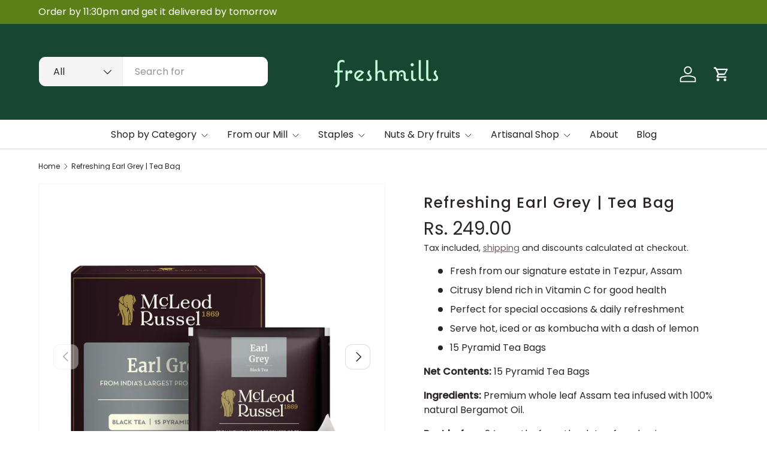

--- FILE ---
content_type: text/html; charset=utf-8
request_url: https://freshmills.in/products/refreshing-earl-grey-tea-bag
body_size: 30277
content:
<!doctype html>
<html class="no-js" lang="en" dir="ltr">
<head><meta charset="utf-8">
<meta name="viewport" content="width=device-width,initial-scale=1">
<title>Refreshing Earl Grey | Tea Bag &ndash; Freshmills</title><link rel="canonical" href="https://freshmills.in/products/refreshing-earl-grey-tea-bag"><link rel="icon" href="//freshmills.in/cdn/shop/files/My_project_1.png?crop=center&height=48&v=1703874375&width=48" type="image/png">
  <link rel="apple-touch-icon" href="//freshmills.in/cdn/shop/files/My_project_1.png?crop=center&height=180&v=1703874375&width=180"><meta name="description" content="Fresh from our signature estate in Tezpur, Assam Citrusy blend rich in Vitamin C for good health Perfect for special occasions &amp;amp; daily refreshment Serve hot, iced or as kombucha with a dash of lemon 15 Pyramid Tea Bags Net Contents: 15 Pyramid Tea Bags Ingredients: Premium whole leaf Assam tea infused with 100% nat"><meta property="og:site_name" content="Freshmills">
<meta property="og:url" content="https://freshmills.in/products/refreshing-earl-grey-tea-bag">
<meta property="og:title" content="Refreshing Earl Grey | Tea Bag">
<meta property="og:type" content="product">
<meta property="og:description" content="Fresh from our signature estate in Tezpur, Assam Citrusy blend rich in Vitamin C for good health Perfect for special occasions &amp;amp; daily refreshment Serve hot, iced or as kombucha with a dash of lemon 15 Pyramid Tea Bags Net Contents: 15 Pyramid Tea Bags Ingredients: Premium whole leaf Assam tea infused with 100% nat"><meta property="og:image" content="http://freshmills.in/cdn/shop/files/refreshing-earl-grey-tea-bag-887720.png?crop=center&height=1200&v=1717362305&width=1200">
  <meta property="og:image:secure_url" content="https://freshmills.in/cdn/shop/files/refreshing-earl-grey-tea-bag-887720.png?crop=center&height=1200&v=1717362305&width=1200">
  <meta property="og:image:width" content="2000">
  <meta property="og:image:height" content="2000"><meta property="og:price:amount" content="249.00">
  <meta property="og:price:currency" content="INR"><meta name="twitter:card" content="summary_large_image">
<meta name="twitter:title" content="Refreshing Earl Grey | Tea Bag">
<meta name="twitter:description" content="Fresh from our signature estate in Tezpur, Assam Citrusy blend rich in Vitamin C for good health Perfect for special occasions &amp;amp; daily refreshment Serve hot, iced or as kombucha with a dash of lemon 15 Pyramid Tea Bags Net Contents: 15 Pyramid Tea Bags Ingredients: Premium whole leaf Assam tea infused with 100% nat">
<link rel="preload" href="//freshmills.in/cdn/shop/t/23/assets/main.css?v=167297049567451841501750858500" as="style"><style data-shopify>
@font-face {
  font-family: Poppins;
  font-weight: 400;
  font-style: normal;
  font-display: swap;
  src: url("//freshmills.in/cdn/fonts/poppins/poppins_n4.0ba78fa5af9b0e1a374041b3ceaadf0a43b41362.woff2") format("woff2"),
       url("//freshmills.in/cdn/fonts/poppins/poppins_n4.214741a72ff2596839fc9760ee7a770386cf16ca.woff") format("woff");
}
@font-face {
  font-family: Poppins;
  font-weight: 500;
  font-style: normal;
  font-display: swap;
  src: url("//freshmills.in/cdn/fonts/poppins/poppins_n5.ad5b4b72b59a00358afc706450c864c3c8323842.woff2") format("woff2"),
       url("//freshmills.in/cdn/fonts/poppins/poppins_n5.33757fdf985af2d24b32fcd84c9a09224d4b2c39.woff") format("woff");
}
@font-face {
  font-family: Poppins;
  font-weight: 400;
  font-style: italic;
  font-display: swap;
  src: url("//freshmills.in/cdn/fonts/poppins/poppins_i4.846ad1e22474f856bd6b81ba4585a60799a9f5d2.woff2") format("woff2"),
       url("//freshmills.in/cdn/fonts/poppins/poppins_i4.56b43284e8b52fc64c1fd271f289a39e8477e9ec.woff") format("woff");
}
@font-face {
  font-family: Poppins;
  font-weight: 500;
  font-style: italic;
  font-display: swap;
  src: url("//freshmills.in/cdn/fonts/poppins/poppins_i5.6acfce842c096080e34792078ef3cb7c3aad24d4.woff2") format("woff2"),
       url("//freshmills.in/cdn/fonts/poppins/poppins_i5.a49113e4fe0ad7fd7716bd237f1602cbec299b3c.woff") format("woff");
}
@font-face {
  font-family: Poppins;
  font-weight: 500;
  font-style: normal;
  font-display: swap;
  src: url("//freshmills.in/cdn/fonts/poppins/poppins_n5.ad5b4b72b59a00358afc706450c864c3c8323842.woff2") format("woff2"),
       url("//freshmills.in/cdn/fonts/poppins/poppins_n5.33757fdf985af2d24b32fcd84c9a09224d4b2c39.woff") format("woff");
}
@font-face {
  font-family: Poppins;
  font-weight: 400;
  font-style: normal;
  font-display: swap;
  src: url("//freshmills.in/cdn/fonts/poppins/poppins_n4.0ba78fa5af9b0e1a374041b3ceaadf0a43b41362.woff2") format("woff2"),
       url("//freshmills.in/cdn/fonts/poppins/poppins_n4.214741a72ff2596839fc9760ee7a770386cf16ca.woff") format("woff");
}
:root {
      --bg-color: 255 255 255 / 1.0;
      --bg-color-og: 255 255 255 / 1.0;
      --heading-color: 44 37 40;
      --text-color: 44 37 40;
      --text-color-og: 44 37 40;
      --scrollbar-color: 44 37 40;
      --link-color: 106 91 92;
      --link-color-og: 106 91 92;
      --star-color: 247 195 70;
      --sale-price-color: 210 0 20;--swatch-border-color-default: 213 211 212;
        --swatch-border-color-active: 150 146 148;
        --swatch-card-size: 24px;
        --swatch-variant-picker-size: 64px;--color-scheme-1-bg: 23 71 51 / 1.0;
      --color-scheme-1-grad: ;
      --color-scheme-1-heading: 23 71 51;
      --color-scheme-1-text: 255 255 255;
      --color-scheme-1-btn-bg: 51 51 51;
      --color-scheme-1-btn-text: 255 255 255;
      --color-scheme-1-btn-bg-hover: 90 90 90;--color-scheme-2-bg: 255 88 13 / 1.0;
      --color-scheme-2-grad: ;
      --color-scheme-2-heading: 255 255 255;
      --color-scheme-2-text: 255 255 255;
      --color-scheme-2-btn-bg: 41 47 54;
      --color-scheme-2-btn-text: 255 255 255;
      --color-scheme-2-btn-bg-hover: 80 86 92;--color-scheme-3-bg: 26 102 210 / 1.0;
      --color-scheme-3-grad: ;
      --color-scheme-3-heading: 255 255 255;
      --color-scheme-3-text: 255 255 255;
      --color-scheme-3-btn-bg: 51 51 51;
      --color-scheme-3-btn-text: 255 255 255;
      --color-scheme-3-btn-bg-hover: 90 90 90;

      --drawer-bg-color: 255 255 255 / 1.0;
      --drawer-text-color: 85 85 85;

      --panel-bg-color: 252 250 241 / 1.0;
      --panel-heading-color: 51 51 51;
      --panel-text-color: 85 85 85;

      --in-stock-text-color: 44 126 63;
      --low-stock-text-color: 210 134 26;
      --very-low-stock-text-color: 180 12 28;
      --no-stock-text-color: 119 119 119;
      --no-stock-backordered-text-color: 119 119 119;

      --error-bg-color: 252 237 238;
      --error-text-color: 180 12 28;
      --success-bg-color: 232 246 234;
      --success-text-color: 44 126 63;
      --info-bg-color: 252 250 241;
      --info-text-color: 26 102 210;

      --heading-font-family: Poppins, sans-serif;
      --heading-font-style: normal;
      --heading-font-weight: 500;
      --heading-scale-start: 2;
      --heading-letter-spacing: 0.05em;

      --navigation-font-family: Poppins, sans-serif;
      --navigation-font-style: normal;
      --navigation-font-weight: 400;
      --navigation-letter-spacing: 0.0em;--heading-text-transform: none;
--subheading-text-transform: none;
      --body-font-family: Poppins, sans-serif;
      --body-font-style: normal;
      --body-font-weight: 400;
      --body-font-size: 16;
      --body-font-size-px: 16px;
      --body-letter-spacing: 0.0em;

      --section-gap: 32;
      --heading-gap: calc(8 * var(--space-unit));--heading-gap: calc(6 * var(--space-unit));--grid-column-gap: 20px;
      --product-card-gap: 20px;--btn-bg-color: 23 71 51;
      --btn-bg-hover-color: 64 109 90;
      --btn-text-color: 255 255 255;
      --btn-bg-color-og: 23 71 51;
      --btn-text-color-og: 255 255 255;
      --btn-alt-bg-color: 252 250 241;
      --btn-alt-bg-alpha: 1.0;
      --btn-alt-text-color: 51 51 51;
      --btn-border-width: 1px;
      --btn-padding-y: 12px;
      --btn-text-size: 0.80em;

      
      --btn-border-radius: 11px;
      

      --btn-lg-border-radius: 50%;
      --btn-icon-border-radius: 50%;
      --input-with-btn-inner-radius: var(--btn-border-radius);
      --btn-text-transform: uppercase;

      --input-bg-color: 255 255 255 / 1.0;
      --input-text-color: 44 37 40;
      --input-border-width: 1px;
      --input-border-radius: 10px;
      --textarea-border-radius: 10px;
      --input-border-radius: 11px;
      --input-bg-color-diff-3: #f7f7f7;
      --input-bg-color-diff-6: #f0f0f0;

      --modal-border-radius: 0px;
      --modal-overlay-color: 0 0 0;
      --modal-overlay-opacity: 0.4;
      --drawer-border-radius: 0px;
      --overlay-border-radius: 4px;--custom-label-bg-color: 44 126 63;
      --custom-label-text-color: 255 255 255;--sale-label-bg-color: 213 47 90;
      --sale-label-text-color: 255 255 255;--sold-out-label-bg-color: 85 85 85;
      --sold-out-label-text-color: 255 255 255;--new-label-bg-color: 33 43 54;
      --new-label-text-color: 255 255 255;--preorder-label-bg-color: 0 126 18;
      --preorder-label-text-color: 255 255 255;

      --page-width: 1650px;
      --gutter-sm: 20px;
      --gutter-md: 48px;
      --gutter-lg: 64px;

      --payment-terms-bg-color: #ffffff;

      --coll-card-bg-color: #F9F9F9;
      --coll-card-border-color: #E1E1E1;

      --card-bg-color: 249 249 249;
      --card-text-color: 85 85 85;
      --card-border-color: #E1E1E1;
        
          --aos-animate-duration: 0.7s;
        

        
          --aos-min-width: 0;
        
      

      --reading-width: 48em;
        --cart-savings-color: 255 0 0
      
    }@media (max-width: 769px) {
      :root {
        --reading-width: 36em;
      }
    }
  </style><link rel="stylesheet" href="//freshmills.in/cdn/shop/t/23/assets/main.css?v=167297049567451841501750858500">
  <script src="//freshmills.in/cdn/shop/t/23/assets/main.js?v=111714404738605116871750858500" defer="defer"></script><link rel="preload" href="//freshmills.in/cdn/fonts/poppins/poppins_n4.0ba78fa5af9b0e1a374041b3ceaadf0a43b41362.woff2" as="font" type="font/woff2" crossorigin fetchpriority="high"><link rel="preload" href="//freshmills.in/cdn/fonts/poppins/poppins_n5.ad5b4b72b59a00358afc706450c864c3c8323842.woff2" as="font" type="font/woff2" crossorigin fetchpriority="high"><script>window.performance && window.performance.mark && window.performance.mark('shopify.content_for_header.start');</script><meta name="google-site-verification" content="QafH_vm1ITPZk_U3xiBP6gYblTp3sB0zF0OVuE6uH7E">
<meta id="shopify-digital-wallet" name="shopify-digital-wallet" content="/3495886897/digital_wallets/dialog">
<link rel="alternate" type="application/json+oembed" href="https://freshmills.in/products/refreshing-earl-grey-tea-bag.oembed">
<script async="async" src="/checkouts/internal/preloads.js?locale=en-IN"></script>
<script id="shopify-features" type="application/json">{"accessToken":"466467af30d6d6ea4c228bd7a19b6858","betas":["rich-media-storefront-analytics"],"domain":"freshmills.in","predictiveSearch":true,"shopId":3495886897,"locale":"en"}</script>
<script>var Shopify = Shopify || {};
Shopify.shop = "freshmills.myshopify.com";
Shopify.locale = "en";
Shopify.currency = {"active":"INR","rate":"1.0"};
Shopify.country = "IN";
Shopify.theme = {"name":"Canopy 7.0.0","id":142074314952,"schema_name":"Canopy","schema_version":"7.0.0","theme_store_id":732,"role":"main"};
Shopify.theme.handle = "null";
Shopify.theme.style = {"id":null,"handle":null};
Shopify.cdnHost = "freshmills.in/cdn";
Shopify.routes = Shopify.routes || {};
Shopify.routes.root = "/";</script>
<script type="module">!function(o){(o.Shopify=o.Shopify||{}).modules=!0}(window);</script>
<script>!function(o){function n(){var o=[];function n(){o.push(Array.prototype.slice.apply(arguments))}return n.q=o,n}var t=o.Shopify=o.Shopify||{};t.loadFeatures=n(),t.autoloadFeatures=n()}(window);</script>
<script id="shop-js-analytics" type="application/json">{"pageType":"product"}</script>
<script defer="defer" async type="module" src="//freshmills.in/cdn/shopifycloud/shop-js/modules/v2/client.init-shop-cart-sync_BdyHc3Nr.en.esm.js"></script>
<script defer="defer" async type="module" src="//freshmills.in/cdn/shopifycloud/shop-js/modules/v2/chunk.common_Daul8nwZ.esm.js"></script>
<script type="module">
  await import("//freshmills.in/cdn/shopifycloud/shop-js/modules/v2/client.init-shop-cart-sync_BdyHc3Nr.en.esm.js");
await import("//freshmills.in/cdn/shopifycloud/shop-js/modules/v2/chunk.common_Daul8nwZ.esm.js");

  window.Shopify.SignInWithShop?.initShopCartSync?.({"fedCMEnabled":true,"windoidEnabled":true});

</script>
<script>(function() {
  var isLoaded = false;
  function asyncLoad() {
    if (isLoaded) return;
    isLoaded = true;
    var urls = ["https:\/\/design-packs.herokuapp.com\/design_packs_file.js?shop=freshmills.myshopify.com","https:\/\/example.com\/my_script.js?shop=freshmills.myshopify.com"];
    for (var i = 0; i < urls.length; i++) {
      var s = document.createElement('script');
      s.type = 'text/javascript';
      s.async = true;
      s.src = urls[i];
      var x = document.getElementsByTagName('script')[0];
      x.parentNode.insertBefore(s, x);
    }
  };
  if(window.attachEvent) {
    window.attachEvent('onload', asyncLoad);
  } else {
    window.addEventListener('load', asyncLoad, false);
  }
})();</script>
<script id="__st">var __st={"a":3495886897,"offset":19800,"reqid":"7104eed2-ed5b-458a-8374-d2b1027ca6de-1769005007","pageurl":"freshmills.in\/products\/refreshing-earl-grey-tea-bag","u":"391861023474","p":"product","rtyp":"product","rid":7268205396168};</script>
<script>window.ShopifyPaypalV4VisibilityTracking = true;</script>
<script id="captcha-bootstrap">!function(){'use strict';const t='contact',e='account',n='new_comment',o=[[t,t],['blogs',n],['comments',n],[t,'customer']],c=[[e,'customer_login'],[e,'guest_login'],[e,'recover_customer_password'],[e,'create_customer']],r=t=>t.map((([t,e])=>`form[action*='/${t}']:not([data-nocaptcha='true']) input[name='form_type'][value='${e}']`)).join(','),a=t=>()=>t?[...document.querySelectorAll(t)].map((t=>t.form)):[];function s(){const t=[...o],e=r(t);return a(e)}const i='password',u='form_key',d=['recaptcha-v3-token','g-recaptcha-response','h-captcha-response',i],f=()=>{try{return window.sessionStorage}catch{return}},m='__shopify_v',_=t=>t.elements[u];function p(t,e,n=!1){try{const o=window.sessionStorage,c=JSON.parse(o.getItem(e)),{data:r}=function(t){const{data:e,action:n}=t;return t[m]||n?{data:e,action:n}:{data:t,action:n}}(c);for(const[e,n]of Object.entries(r))t.elements[e]&&(t.elements[e].value=n);n&&o.removeItem(e)}catch(o){console.error('form repopulation failed',{error:o})}}const l='form_type',E='cptcha';function T(t){t.dataset[E]=!0}const w=window,h=w.document,L='Shopify',v='ce_forms',y='captcha';let A=!1;((t,e)=>{const n=(g='f06e6c50-85a8-45c8-87d0-21a2b65856fe',I='https://cdn.shopify.com/shopifycloud/storefront-forms-hcaptcha/ce_storefront_forms_captcha_hcaptcha.v1.5.2.iife.js',D={infoText:'Protected by hCaptcha',privacyText:'Privacy',termsText:'Terms'},(t,e,n)=>{const o=w[L][v],c=o.bindForm;if(c)return c(t,g,e,D).then(n);var r;o.q.push([[t,g,e,D],n]),r=I,A||(h.body.append(Object.assign(h.createElement('script'),{id:'captcha-provider',async:!0,src:r})),A=!0)});var g,I,D;w[L]=w[L]||{},w[L][v]=w[L][v]||{},w[L][v].q=[],w[L][y]=w[L][y]||{},w[L][y].protect=function(t,e){n(t,void 0,e),T(t)},Object.freeze(w[L][y]),function(t,e,n,w,h,L){const[v,y,A,g]=function(t,e,n){const i=e?o:[],u=t?c:[],d=[...i,...u],f=r(d),m=r(i),_=r(d.filter((([t,e])=>n.includes(e))));return[a(f),a(m),a(_),s()]}(w,h,L),I=t=>{const e=t.target;return e instanceof HTMLFormElement?e:e&&e.form},D=t=>v().includes(t);t.addEventListener('submit',(t=>{const e=I(t);if(!e)return;const n=D(e)&&!e.dataset.hcaptchaBound&&!e.dataset.recaptchaBound,o=_(e),c=g().includes(e)&&(!o||!o.value);(n||c)&&t.preventDefault(),c&&!n&&(function(t){try{if(!f())return;!function(t){const e=f();if(!e)return;const n=_(t);if(!n)return;const o=n.value;o&&e.removeItem(o)}(t);const e=Array.from(Array(32),(()=>Math.random().toString(36)[2])).join('');!function(t,e){_(t)||t.append(Object.assign(document.createElement('input'),{type:'hidden',name:u})),t.elements[u].value=e}(t,e),function(t,e){const n=f();if(!n)return;const o=[...t.querySelectorAll(`input[type='${i}']`)].map((({name:t})=>t)),c=[...d,...o],r={};for(const[a,s]of new FormData(t).entries())c.includes(a)||(r[a]=s);n.setItem(e,JSON.stringify({[m]:1,action:t.action,data:r}))}(t,e)}catch(e){console.error('failed to persist form',e)}}(e),e.submit())}));const S=(t,e)=>{t&&!t.dataset[E]&&(n(t,e.some((e=>e===t))),T(t))};for(const o of['focusin','change'])t.addEventListener(o,(t=>{const e=I(t);D(e)&&S(e,y())}));const B=e.get('form_key'),M=e.get(l),P=B&&M;t.addEventListener('DOMContentLoaded',(()=>{const t=y();if(P)for(const e of t)e.elements[l].value===M&&p(e,B);[...new Set([...A(),...v().filter((t=>'true'===t.dataset.shopifyCaptcha))])].forEach((e=>S(e,t)))}))}(h,new URLSearchParams(w.location.search),n,t,e,['guest_login'])})(!0,!0)}();</script>
<script integrity="sha256-4kQ18oKyAcykRKYeNunJcIwy7WH5gtpwJnB7kiuLZ1E=" data-source-attribution="shopify.loadfeatures" defer="defer" src="//freshmills.in/cdn/shopifycloud/storefront/assets/storefront/load_feature-a0a9edcb.js" crossorigin="anonymous"></script>
<script data-source-attribution="shopify.dynamic_checkout.dynamic.init">var Shopify=Shopify||{};Shopify.PaymentButton=Shopify.PaymentButton||{isStorefrontPortableWallets:!0,init:function(){window.Shopify.PaymentButton.init=function(){};var t=document.createElement("script");t.src="https://freshmills.in/cdn/shopifycloud/portable-wallets/latest/portable-wallets.en.js",t.type="module",document.head.appendChild(t)}};
</script>
<script data-source-attribution="shopify.dynamic_checkout.buyer_consent">
  function portableWalletsHideBuyerConsent(e){var t=document.getElementById("shopify-buyer-consent"),n=document.getElementById("shopify-subscription-policy-button");t&&n&&(t.classList.add("hidden"),t.setAttribute("aria-hidden","true"),n.removeEventListener("click",e))}function portableWalletsShowBuyerConsent(e){var t=document.getElementById("shopify-buyer-consent"),n=document.getElementById("shopify-subscription-policy-button");t&&n&&(t.classList.remove("hidden"),t.removeAttribute("aria-hidden"),n.addEventListener("click",e))}window.Shopify?.PaymentButton&&(window.Shopify.PaymentButton.hideBuyerConsent=portableWalletsHideBuyerConsent,window.Shopify.PaymentButton.showBuyerConsent=portableWalletsShowBuyerConsent);
</script>
<script>
  function portableWalletsCleanup(e){e&&e.src&&console.error("Failed to load portable wallets script "+e.src);var t=document.querySelectorAll("shopify-accelerated-checkout .shopify-payment-button__skeleton, shopify-accelerated-checkout-cart .wallet-cart-button__skeleton"),e=document.getElementById("shopify-buyer-consent");for(let e=0;e<t.length;e++)t[e].remove();e&&e.remove()}function portableWalletsNotLoadedAsModule(e){e instanceof ErrorEvent&&"string"==typeof e.message&&e.message.includes("import.meta")&&"string"==typeof e.filename&&e.filename.includes("portable-wallets")&&(window.removeEventListener("error",portableWalletsNotLoadedAsModule),window.Shopify.PaymentButton.failedToLoad=e,"loading"===document.readyState?document.addEventListener("DOMContentLoaded",window.Shopify.PaymentButton.init):window.Shopify.PaymentButton.init())}window.addEventListener("error",portableWalletsNotLoadedAsModule);
</script>

<script type="module" src="https://freshmills.in/cdn/shopifycloud/portable-wallets/latest/portable-wallets.en.js" onError="portableWalletsCleanup(this)" crossorigin="anonymous"></script>
<script nomodule>
  document.addEventListener("DOMContentLoaded", portableWalletsCleanup);
</script>

<link id="shopify-accelerated-checkout-styles" rel="stylesheet" media="screen" href="https://freshmills.in/cdn/shopifycloud/portable-wallets/latest/accelerated-checkout-backwards-compat.css" crossorigin="anonymous">
<style id="shopify-accelerated-checkout-cart">
        #shopify-buyer-consent {
  margin-top: 1em;
  display: inline-block;
  width: 100%;
}

#shopify-buyer-consent.hidden {
  display: none;
}

#shopify-subscription-policy-button {
  background: none;
  border: none;
  padding: 0;
  text-decoration: underline;
  font-size: inherit;
  cursor: pointer;
}

#shopify-subscription-policy-button::before {
  box-shadow: none;
}

      </style>
<script id="sections-script" data-sections="header,footer" defer="defer" src="//freshmills.in/cdn/shop/t/23/compiled_assets/scripts.js?v=1720"></script>
<script>window.performance && window.performance.mark && window.performance.mark('shopify.content_for_header.end');</script>

    <script src="//freshmills.in/cdn/shop/t/23/assets/animate-on-scroll.js?v=15249566486942820451750858499" defer="defer"></script>
    <link rel="stylesheet" href="//freshmills.in/cdn/shop/t/23/assets/animate-on-scroll.css?v=62865576715456057531750858499">
  

  <script>document.documentElement.className = document.documentElement.className.replace('no-js', 'js');</script>
  
          <link rel="preload" href="//freshmills.in/cdn/shop/t/23/assets/design-pack-styles.css?v=173712910775263944171750858522" as="style">
      <link href="//freshmills.in/cdn/shop/t/23/assets/design-pack-styles.css?v=173712910775263944171750858522" rel="stylesheet" type="text/css" media="all" /> <!-- CC Custom Head Start --><!-- CC Custom Head End --><link href="https://monorail-edge.shopifysvc.com" rel="dns-prefetch">
<script>(function(){if ("sendBeacon" in navigator && "performance" in window) {try {var session_token_from_headers = performance.getEntriesByType('navigation')[0].serverTiming.find(x => x.name == '_s').description;} catch {var session_token_from_headers = undefined;}var session_cookie_matches = document.cookie.match(/_shopify_s=([^;]*)/);var session_token_from_cookie = session_cookie_matches && session_cookie_matches.length === 2 ? session_cookie_matches[1] : "";var session_token = session_token_from_headers || session_token_from_cookie || "";function handle_abandonment_event(e) {var entries = performance.getEntries().filter(function(entry) {return /monorail-edge.shopifysvc.com/.test(entry.name);});if (!window.abandonment_tracked && entries.length === 0) {window.abandonment_tracked = true;var currentMs = Date.now();var navigation_start = performance.timing.navigationStart;var payload = {shop_id: 3495886897,url: window.location.href,navigation_start,duration: currentMs - navigation_start,session_token,page_type: "product"};window.navigator.sendBeacon("https://monorail-edge.shopifysvc.com/v1/produce", JSON.stringify({schema_id: "online_store_buyer_site_abandonment/1.1",payload: payload,metadata: {event_created_at_ms: currentMs,event_sent_at_ms: currentMs}}));}}window.addEventListener('pagehide', handle_abandonment_event);}}());</script>
<script id="web-pixels-manager-setup">(function e(e,d,r,n,o){if(void 0===o&&(o={}),!Boolean(null===(a=null===(i=window.Shopify)||void 0===i?void 0:i.analytics)||void 0===a?void 0:a.replayQueue)){var i,a;window.Shopify=window.Shopify||{};var t=window.Shopify;t.analytics=t.analytics||{};var s=t.analytics;s.replayQueue=[],s.publish=function(e,d,r){return s.replayQueue.push([e,d,r]),!0};try{self.performance.mark("wpm:start")}catch(e){}var l=function(){var e={modern:/Edge?\/(1{2}[4-9]|1[2-9]\d|[2-9]\d{2}|\d{4,})\.\d+(\.\d+|)|Firefox\/(1{2}[4-9]|1[2-9]\d|[2-9]\d{2}|\d{4,})\.\d+(\.\d+|)|Chrom(ium|e)\/(9{2}|\d{3,})\.\d+(\.\d+|)|(Maci|X1{2}).+ Version\/(15\.\d+|(1[6-9]|[2-9]\d|\d{3,})\.\d+)([,.]\d+|)( \(\w+\)|)( Mobile\/\w+|) Safari\/|Chrome.+OPR\/(9{2}|\d{3,})\.\d+\.\d+|(CPU[ +]OS|iPhone[ +]OS|CPU[ +]iPhone|CPU IPhone OS|CPU iPad OS)[ +]+(15[._]\d+|(1[6-9]|[2-9]\d|\d{3,})[._]\d+)([._]\d+|)|Android:?[ /-](13[3-9]|1[4-9]\d|[2-9]\d{2}|\d{4,})(\.\d+|)(\.\d+|)|Android.+Firefox\/(13[5-9]|1[4-9]\d|[2-9]\d{2}|\d{4,})\.\d+(\.\d+|)|Android.+Chrom(ium|e)\/(13[3-9]|1[4-9]\d|[2-9]\d{2}|\d{4,})\.\d+(\.\d+|)|SamsungBrowser\/([2-9]\d|\d{3,})\.\d+/,legacy:/Edge?\/(1[6-9]|[2-9]\d|\d{3,})\.\d+(\.\d+|)|Firefox\/(5[4-9]|[6-9]\d|\d{3,})\.\d+(\.\d+|)|Chrom(ium|e)\/(5[1-9]|[6-9]\d|\d{3,})\.\d+(\.\d+|)([\d.]+$|.*Safari\/(?![\d.]+ Edge\/[\d.]+$))|(Maci|X1{2}).+ Version\/(10\.\d+|(1[1-9]|[2-9]\d|\d{3,})\.\d+)([,.]\d+|)( \(\w+\)|)( Mobile\/\w+|) Safari\/|Chrome.+OPR\/(3[89]|[4-9]\d|\d{3,})\.\d+\.\d+|(CPU[ +]OS|iPhone[ +]OS|CPU[ +]iPhone|CPU IPhone OS|CPU iPad OS)[ +]+(10[._]\d+|(1[1-9]|[2-9]\d|\d{3,})[._]\d+)([._]\d+|)|Android:?[ /-](13[3-9]|1[4-9]\d|[2-9]\d{2}|\d{4,})(\.\d+|)(\.\d+|)|Mobile Safari.+OPR\/([89]\d|\d{3,})\.\d+\.\d+|Android.+Firefox\/(13[5-9]|1[4-9]\d|[2-9]\d{2}|\d{4,})\.\d+(\.\d+|)|Android.+Chrom(ium|e)\/(13[3-9]|1[4-9]\d|[2-9]\d{2}|\d{4,})\.\d+(\.\d+|)|Android.+(UC? ?Browser|UCWEB|U3)[ /]?(15\.([5-9]|\d{2,})|(1[6-9]|[2-9]\d|\d{3,})\.\d+)\.\d+|SamsungBrowser\/(5\.\d+|([6-9]|\d{2,})\.\d+)|Android.+MQ{2}Browser\/(14(\.(9|\d{2,})|)|(1[5-9]|[2-9]\d|\d{3,})(\.\d+|))(\.\d+|)|K[Aa][Ii]OS\/(3\.\d+|([4-9]|\d{2,})\.\d+)(\.\d+|)/},d=e.modern,r=e.legacy,n=navigator.userAgent;return n.match(d)?"modern":n.match(r)?"legacy":"unknown"}(),u="modern"===l?"modern":"legacy",c=(null!=n?n:{modern:"",legacy:""})[u],f=function(e){return[e.baseUrl,"/wpm","/b",e.hashVersion,"modern"===e.buildTarget?"m":"l",".js"].join("")}({baseUrl:d,hashVersion:r,buildTarget:u}),m=function(e){var d=e.version,r=e.bundleTarget,n=e.surface,o=e.pageUrl,i=e.monorailEndpoint;return{emit:function(e){var a=e.status,t=e.errorMsg,s=(new Date).getTime(),l=JSON.stringify({metadata:{event_sent_at_ms:s},events:[{schema_id:"web_pixels_manager_load/3.1",payload:{version:d,bundle_target:r,page_url:o,status:a,surface:n,error_msg:t},metadata:{event_created_at_ms:s}}]});if(!i)return console&&console.warn&&console.warn("[Web Pixels Manager] No Monorail endpoint provided, skipping logging."),!1;try{return self.navigator.sendBeacon.bind(self.navigator)(i,l)}catch(e){}var u=new XMLHttpRequest;try{return u.open("POST",i,!0),u.setRequestHeader("Content-Type","text/plain"),u.send(l),!0}catch(e){return console&&console.warn&&console.warn("[Web Pixels Manager] Got an unhandled error while logging to Monorail."),!1}}}}({version:r,bundleTarget:l,surface:e.surface,pageUrl:self.location.href,monorailEndpoint:e.monorailEndpoint});try{o.browserTarget=l,function(e){var d=e.src,r=e.async,n=void 0===r||r,o=e.onload,i=e.onerror,a=e.sri,t=e.scriptDataAttributes,s=void 0===t?{}:t,l=document.createElement("script"),u=document.querySelector("head"),c=document.querySelector("body");if(l.async=n,l.src=d,a&&(l.integrity=a,l.crossOrigin="anonymous"),s)for(var f in s)if(Object.prototype.hasOwnProperty.call(s,f))try{l.dataset[f]=s[f]}catch(e){}if(o&&l.addEventListener("load",o),i&&l.addEventListener("error",i),u)u.appendChild(l);else{if(!c)throw new Error("Did not find a head or body element to append the script");c.appendChild(l)}}({src:f,async:!0,onload:function(){if(!function(){var e,d;return Boolean(null===(d=null===(e=window.Shopify)||void 0===e?void 0:e.analytics)||void 0===d?void 0:d.initialized)}()){var d=window.webPixelsManager.init(e)||void 0;if(d){var r=window.Shopify.analytics;r.replayQueue.forEach((function(e){var r=e[0],n=e[1],o=e[2];d.publishCustomEvent(r,n,o)})),r.replayQueue=[],r.publish=d.publishCustomEvent,r.visitor=d.visitor,r.initialized=!0}}},onerror:function(){return m.emit({status:"failed",errorMsg:"".concat(f," has failed to load")})},sri:function(e){var d=/^sha384-[A-Za-z0-9+/=]+$/;return"string"==typeof e&&d.test(e)}(c)?c:"",scriptDataAttributes:o}),m.emit({status:"loading"})}catch(e){m.emit({status:"failed",errorMsg:(null==e?void 0:e.message)||"Unknown error"})}}})({shopId: 3495886897,storefrontBaseUrl: "https://freshmills.in",extensionsBaseUrl: "https://extensions.shopifycdn.com/cdn/shopifycloud/web-pixels-manager",monorailEndpoint: "https://monorail-edge.shopifysvc.com/unstable/produce_batch",surface: "storefront-renderer",enabledBetaFlags: ["2dca8a86"],webPixelsConfigList: [{"id":"530219208","configuration":"{\"config\":\"{\\\"pixel_id\\\":\\\"GT-KDDNLNK\\\",\\\"target_country\\\":\\\"IN\\\",\\\"gtag_events\\\":[{\\\"type\\\":\\\"purchase\\\",\\\"action_label\\\":\\\"MC-BK5YD33L4T\\\"},{\\\"type\\\":\\\"page_view\\\",\\\"action_label\\\":\\\"MC-BK5YD33L4T\\\"},{\\\"type\\\":\\\"view_item\\\",\\\"action_label\\\":\\\"MC-BK5YD33L4T\\\"}],\\\"enable_monitoring_mode\\\":false}\"}","eventPayloadVersion":"v1","runtimeContext":"OPEN","scriptVersion":"b2a88bafab3e21179ed38636efcd8a93","type":"APP","apiClientId":1780363,"privacyPurposes":[],"dataSharingAdjustments":{"protectedCustomerApprovalScopes":["read_customer_address","read_customer_email","read_customer_name","read_customer_personal_data","read_customer_phone"]}},{"id":"shopify-app-pixel","configuration":"{}","eventPayloadVersion":"v1","runtimeContext":"STRICT","scriptVersion":"0450","apiClientId":"shopify-pixel","type":"APP","privacyPurposes":["ANALYTICS","MARKETING"]},{"id":"shopify-custom-pixel","eventPayloadVersion":"v1","runtimeContext":"LAX","scriptVersion":"0450","apiClientId":"shopify-pixel","type":"CUSTOM","privacyPurposes":["ANALYTICS","MARKETING"]}],isMerchantRequest: false,initData: {"shop":{"name":"Freshmills","paymentSettings":{"currencyCode":"INR"},"myshopifyDomain":"freshmills.myshopify.com","countryCode":"IN","storefrontUrl":"https:\/\/freshmills.in"},"customer":null,"cart":null,"checkout":null,"productVariants":[{"price":{"amount":249.0,"currencyCode":"INR"},"product":{"title":"Refreshing Earl Grey | Tea Bag","vendor":"Mcleod Russel","id":"7268205396168","untranslatedTitle":"Refreshing Earl Grey | Tea Bag","url":"\/products\/refreshing-earl-grey-tea-bag","type":"Tea Bags"},"id":"41645817168072","image":{"src":"\/\/freshmills.in\/cdn\/shop\/files\/refreshing-earl-grey-tea-bag-887720.png?v=1717362305"},"sku":"MREAGT15B","title":"Default Title","untranslatedTitle":"Default Title"}],"purchasingCompany":null},},"https://freshmills.in/cdn","fcfee988w5aeb613cpc8e4bc33m6693e112",{"modern":"","legacy":""},{"shopId":"3495886897","storefrontBaseUrl":"https:\/\/freshmills.in","extensionBaseUrl":"https:\/\/extensions.shopifycdn.com\/cdn\/shopifycloud\/web-pixels-manager","surface":"storefront-renderer","enabledBetaFlags":"[\"2dca8a86\"]","isMerchantRequest":"false","hashVersion":"fcfee988w5aeb613cpc8e4bc33m6693e112","publish":"custom","events":"[[\"page_viewed\",{}],[\"product_viewed\",{\"productVariant\":{\"price\":{\"amount\":249.0,\"currencyCode\":\"INR\"},\"product\":{\"title\":\"Refreshing Earl Grey | Tea Bag\",\"vendor\":\"Mcleod Russel\",\"id\":\"7268205396168\",\"untranslatedTitle\":\"Refreshing Earl Grey | Tea Bag\",\"url\":\"\/products\/refreshing-earl-grey-tea-bag\",\"type\":\"Tea Bags\"},\"id\":\"41645817168072\",\"image\":{\"src\":\"\/\/freshmills.in\/cdn\/shop\/files\/refreshing-earl-grey-tea-bag-887720.png?v=1717362305\"},\"sku\":\"MREAGT15B\",\"title\":\"Default Title\",\"untranslatedTitle\":\"Default Title\"}}]]"});</script><script>
  window.ShopifyAnalytics = window.ShopifyAnalytics || {};
  window.ShopifyAnalytics.meta = window.ShopifyAnalytics.meta || {};
  window.ShopifyAnalytics.meta.currency = 'INR';
  var meta = {"product":{"id":7268205396168,"gid":"gid:\/\/shopify\/Product\/7268205396168","vendor":"Mcleod Russel","type":"Tea Bags","handle":"refreshing-earl-grey-tea-bag","variants":[{"id":41645817168072,"price":24900,"name":"Refreshing Earl Grey | Tea Bag","public_title":null,"sku":"MREAGT15B"}],"remote":false},"page":{"pageType":"product","resourceType":"product","resourceId":7268205396168,"requestId":"7104eed2-ed5b-458a-8374-d2b1027ca6de-1769005007"}};
  for (var attr in meta) {
    window.ShopifyAnalytics.meta[attr] = meta[attr];
  }
</script>
<script class="analytics">
  (function () {
    var customDocumentWrite = function(content) {
      var jquery = null;

      if (window.jQuery) {
        jquery = window.jQuery;
      } else if (window.Checkout && window.Checkout.$) {
        jquery = window.Checkout.$;
      }

      if (jquery) {
        jquery('body').append(content);
      }
    };

    var hasLoggedConversion = function(token) {
      if (token) {
        return document.cookie.indexOf('loggedConversion=' + token) !== -1;
      }
      return false;
    }

    var setCookieIfConversion = function(token) {
      if (token) {
        var twoMonthsFromNow = new Date(Date.now());
        twoMonthsFromNow.setMonth(twoMonthsFromNow.getMonth() + 2);

        document.cookie = 'loggedConversion=' + token + '; expires=' + twoMonthsFromNow;
      }
    }

    var trekkie = window.ShopifyAnalytics.lib = window.trekkie = window.trekkie || [];
    if (trekkie.integrations) {
      return;
    }
    trekkie.methods = [
      'identify',
      'page',
      'ready',
      'track',
      'trackForm',
      'trackLink'
    ];
    trekkie.factory = function(method) {
      return function() {
        var args = Array.prototype.slice.call(arguments);
        args.unshift(method);
        trekkie.push(args);
        return trekkie;
      };
    };
    for (var i = 0; i < trekkie.methods.length; i++) {
      var key = trekkie.methods[i];
      trekkie[key] = trekkie.factory(key);
    }
    trekkie.load = function(config) {
      trekkie.config = config || {};
      trekkie.config.initialDocumentCookie = document.cookie;
      var first = document.getElementsByTagName('script')[0];
      var script = document.createElement('script');
      script.type = 'text/javascript';
      script.onerror = function(e) {
        var scriptFallback = document.createElement('script');
        scriptFallback.type = 'text/javascript';
        scriptFallback.onerror = function(error) {
                var Monorail = {
      produce: function produce(monorailDomain, schemaId, payload) {
        var currentMs = new Date().getTime();
        var event = {
          schema_id: schemaId,
          payload: payload,
          metadata: {
            event_created_at_ms: currentMs,
            event_sent_at_ms: currentMs
          }
        };
        return Monorail.sendRequest("https://" + monorailDomain + "/v1/produce", JSON.stringify(event));
      },
      sendRequest: function sendRequest(endpointUrl, payload) {
        // Try the sendBeacon API
        if (window && window.navigator && typeof window.navigator.sendBeacon === 'function' && typeof window.Blob === 'function' && !Monorail.isIos12()) {
          var blobData = new window.Blob([payload], {
            type: 'text/plain'
          });

          if (window.navigator.sendBeacon(endpointUrl, blobData)) {
            return true;
          } // sendBeacon was not successful

        } // XHR beacon

        var xhr = new XMLHttpRequest();

        try {
          xhr.open('POST', endpointUrl);
          xhr.setRequestHeader('Content-Type', 'text/plain');
          xhr.send(payload);
        } catch (e) {
          console.log(e);
        }

        return false;
      },
      isIos12: function isIos12() {
        return window.navigator.userAgent.lastIndexOf('iPhone; CPU iPhone OS 12_') !== -1 || window.navigator.userAgent.lastIndexOf('iPad; CPU OS 12_') !== -1;
      }
    };
    Monorail.produce('monorail-edge.shopifysvc.com',
      'trekkie_storefront_load_errors/1.1',
      {shop_id: 3495886897,
      theme_id: 142074314952,
      app_name: "storefront",
      context_url: window.location.href,
      source_url: "//freshmills.in/cdn/s/trekkie.storefront.cd680fe47e6c39ca5d5df5f0a32d569bc48c0f27.min.js"});

        };
        scriptFallback.async = true;
        scriptFallback.src = '//freshmills.in/cdn/s/trekkie.storefront.cd680fe47e6c39ca5d5df5f0a32d569bc48c0f27.min.js';
        first.parentNode.insertBefore(scriptFallback, first);
      };
      script.async = true;
      script.src = '//freshmills.in/cdn/s/trekkie.storefront.cd680fe47e6c39ca5d5df5f0a32d569bc48c0f27.min.js';
      first.parentNode.insertBefore(script, first);
    };
    trekkie.load(
      {"Trekkie":{"appName":"storefront","development":false,"defaultAttributes":{"shopId":3495886897,"isMerchantRequest":null,"themeId":142074314952,"themeCityHash":"7600030287156355472","contentLanguage":"en","currency":"INR","eventMetadataId":"fd327b7a-d406-47d1-8ed3-2276253f9785"},"isServerSideCookieWritingEnabled":true,"monorailRegion":"shop_domain","enabledBetaFlags":["65f19447"]},"Session Attribution":{},"S2S":{"facebookCapiEnabled":true,"source":"trekkie-storefront-renderer","apiClientId":580111}}
    );

    var loaded = false;
    trekkie.ready(function() {
      if (loaded) return;
      loaded = true;

      window.ShopifyAnalytics.lib = window.trekkie;

      var originalDocumentWrite = document.write;
      document.write = customDocumentWrite;
      try { window.ShopifyAnalytics.merchantGoogleAnalytics.call(this); } catch(error) {};
      document.write = originalDocumentWrite;

      window.ShopifyAnalytics.lib.page(null,{"pageType":"product","resourceType":"product","resourceId":7268205396168,"requestId":"7104eed2-ed5b-458a-8374-d2b1027ca6de-1769005007","shopifyEmitted":true});

      var match = window.location.pathname.match(/checkouts\/(.+)\/(thank_you|post_purchase)/)
      var token = match? match[1]: undefined;
      if (!hasLoggedConversion(token)) {
        setCookieIfConversion(token);
        window.ShopifyAnalytics.lib.track("Viewed Product",{"currency":"INR","variantId":41645817168072,"productId":7268205396168,"productGid":"gid:\/\/shopify\/Product\/7268205396168","name":"Refreshing Earl Grey | Tea Bag","price":"249.00","sku":"MREAGT15B","brand":"Mcleod Russel","variant":null,"category":"Tea Bags","nonInteraction":true,"remote":false},undefined,undefined,{"shopifyEmitted":true});
      window.ShopifyAnalytics.lib.track("monorail:\/\/trekkie_storefront_viewed_product\/1.1",{"currency":"INR","variantId":41645817168072,"productId":7268205396168,"productGid":"gid:\/\/shopify\/Product\/7268205396168","name":"Refreshing Earl Grey | Tea Bag","price":"249.00","sku":"MREAGT15B","brand":"Mcleod Russel","variant":null,"category":"Tea Bags","nonInteraction":true,"remote":false,"referer":"https:\/\/freshmills.in\/products\/refreshing-earl-grey-tea-bag"});
      }
    });


        var eventsListenerScript = document.createElement('script');
        eventsListenerScript.async = true;
        eventsListenerScript.src = "//freshmills.in/cdn/shopifycloud/storefront/assets/shop_events_listener-3da45d37.js";
        document.getElementsByTagName('head')[0].appendChild(eventsListenerScript);

})();</script>
<script
  defer
  src="https://freshmills.in/cdn/shopifycloud/perf-kit/shopify-perf-kit-3.0.4.min.js"
  data-application="storefront-renderer"
  data-shop-id="3495886897"
  data-render-region="gcp-us-central1"
  data-page-type="product"
  data-theme-instance-id="142074314952"
  data-theme-name="Canopy"
  data-theme-version="7.0.0"
  data-monorail-region="shop_domain"
  data-resource-timing-sampling-rate="10"
  data-shs="true"
  data-shs-beacon="true"
  data-shs-export-with-fetch="true"
  data-shs-logs-sample-rate="1"
  data-shs-beacon-endpoint="https://freshmills.in/api/collect"
></script>
</head>

<body class="cc-animate-enabled">
  <a class="skip-link btn btn--primary visually-hidden" href="#main-content" data-cc-role="skip">Skip to content</a><!-- BEGIN sections: header-group -->
<div id="shopify-section-sections--18008540053704__announcement" class="shopify-section shopify-section-group-header-group cc-announcement">
<link href="//freshmills.in/cdn/shop/t/23/assets/announcement.css?v=136620428896663381241750858499" rel="stylesheet" type="text/css" media="all" />
    <script src="//freshmills.in/cdn/shop/t/23/assets/announcement.js?v=123267429028003703111750858499" defer="defer"></script><style data-shopify>.announcement {
        --announcement-text-color: 255 255 255;
        background-color: #5c8018;
      }</style><script src="//freshmills.in/cdn/shop/t/23/assets/custom-select.js?v=173148981874697908181750858499" defer="defer"></script><announcement-bar class="announcement block text-body-medium" data-slide-delay="3000">
      <div class="container">
        <div class="flex">
          <div class="announcement__col--left announcement__col--align-left announcement__slider" aria-roledescription="carousel" aria-live="off"><div class="announcement__text flex items-center m-0"  aria-roledescription="slide">
                <div class="rte"><p>Order by 11:30pm and get it delivered by tomorrow </p></div>
              </div><div class="announcement__text flex items-center m-0"  aria-roledescription="slide">
                <div class="rte"><p>Minimum order value is Rs 500</p></div>
              </div><div class="announcement__text flex items-center m-0"  aria-roledescription="slide">
                <div class="rte"><p>Bangalore city deliveries only</p></div>
              </div></div>

          
            <div class="announcement__col--right hidden md:flex md:items-center"><div class="announcement__localization">
                  <form method="post" action="/localization" id="nav-localization" accept-charset="UTF-8" class="form localization no-js-hidden" enctype="multipart/form-data"><input type="hidden" name="form_type" value="localization" /><input type="hidden" name="utf8" value="✓" /><input type="hidden" name="_method" value="put" /><input type="hidden" name="return_to" value="/products/refreshing-earl-grey-tea-bag" /><div class="localization__grid"></div><script>
      customElements.whenDefined('custom-select').then(() => {
        if (!customElements.get('country-selector')) {
          class CountrySelector extends customElements.get('custom-select') {
            constructor() {
              super();
              this.loaded = false;
            }

            async showListbox() {
              if (this.loaded) {
                super.showListbox();
                return;
              }

              this.button.classList.add('is-loading');
              this.button.setAttribute('aria-disabled', 'true');

              try {
                const response = await fetch('?section_id=country-selector');
                if (!response.ok) throw new Error(response.status);

                const tmpl = document.createElement('template');
                tmpl.innerHTML = await response.text();

                const el = tmpl.content.querySelector('.custom-select__listbox');
                this.listbox.innerHTML = el.innerHTML;

                this.options = this.querySelectorAll('.custom-select__option');

                this.popular = this.querySelectorAll('[data-popular]');
                if (this.popular.length) {
                  this.popular[this.popular.length - 1].closest('.custom-select__option')
                    .classList.add('custom-select__option--visual-group-end');
                }

                this.selectedOption = this.querySelector('[aria-selected="true"]');
                if (!this.selectedOption) {
                  this.selectedOption = this.listbox.firstElementChild;
                }

                this.loaded = true;
              } catch {
                this.listbox.innerHTML = '<li>Error fetching countries, please try again.</li>';
              } finally {
                super.showListbox();
                this.button.classList.remove('is-loading');
                this.button.setAttribute('aria-disabled', 'false');
              }
            }

            setButtonWidth() {
              return;
            }
          }

          customElements.define('country-selector', CountrySelector);
        }
      });
    </script><script>
    document.getElementById('nav-localization').addEventListener('change', (evt) => {
      const input = evt.target.previousElementSibling;
      if (input && input.tagName === 'INPUT') {
        input.value = evt.detail.selectedValue;
        evt.currentTarget.submit();
      }
    });
  </script></form>
                </div></div></div>
      </div>
    </announcement-bar>
</div><div id="shopify-section-sections--18008540053704__header" class="shopify-section shopify-section-group-header-group cc-header">
<style data-shopify>.header {
  --bg-color: 23 71 51 / 1.0;
  --text-color: 255 255 255;
  --mobile-menu-bg-color: 255 255 255 / 1.0;
  --mobile-menu-text-color: 34 34 34;
  --desktop-menu-bg-color: 255 255 255 / 1.0;
  --desktop-menu-text-color: 34 34 34;
  --nav-bg-color: 23 71 51;
  --nav-text-color: 255 255 255;
  --nav-child-bg-color:  23 71 51;
  --nav-child-text-color: 255 255 255;
  --header-accent-color: 175 175 175;
  --search-bg-color: 255 255 255;
  --search-text-color: 44 37 40;
  
  
  }</style><store-header class="header bg-theme-bg text-theme-text has-motion"data-is-sticky="true" data-hide-menu="true"style="--header-transition-speed: 300ms"><header class="header__grid header__grid--centered-logo container flex flex-wrap items-center">
    <div class="header__logo header__logo--top-center logo text-center flex js-closes-menu"><a class="logo__link inline-block" href="/"><span class="flex" style="max-width: 180px;">
              <picture><img src="//freshmills.in/cdn/shop/files/014c06c3-d2bc-4ddf-aaf2-ccef283505d0-1.jpg?v=1702996368&amp;width=360" alt="Freshmills" srcset="//freshmills.in/cdn/shop/files/014c06c3-d2bc-4ddf-aaf2-ccef283505d0-1.jpg?v=1702996368&amp;width=352 352w, //freshmills.in/cdn/shop/files/014c06c3-d2bc-4ddf-aaf2-ccef283505d0-1.jpg?v=1702996368&amp;width=360 360w" width="360" height="240" loading="eager">
              </picture>
            </span></a></div>
<link rel="stylesheet" href="//freshmills.in/cdn/shop/t/23/assets/predictive-search.css?v=6717090467776348371750858500">
        <script src="//freshmills.in/cdn/shop/t/23/assets/predictive-search.js?v=158424367886238494141750858500" defer="defer"></script>
        <script src="//freshmills.in/cdn/shop/t/23/assets/tabs.js?v=135558236254064818051750858501" defer="defer"></script><div class="header__search relative js-closes-menu"><link rel="stylesheet" href="//freshmills.in/cdn/shop/t/23/assets/search-suggestions.css?v=182650406560369176971750858500" media="print" onload="this.media='all'"><link href="//freshmills.in/cdn/shop/t/23/assets/product-type-search.css?v=153328044068475290231750858500" rel="stylesheet" type="text/css" media="all" />
<predictive-search class="block" data-loading-text="Loading..."><form class="search relative search--speech search--product-types" role="search" action="/search" method="get">
    <label class="label visually-hidden" for="header-search">Search</label>
    <script src="//freshmills.in/cdn/shop/t/23/assets/search-form.js?v=43677551656194261111750858500" defer="defer"></script>
    <search-form class="search__form block">
      <input type="hidden" name="options[prefix]" value="last">
      <input type="search"
             class="search__input w-full input js-search-input"
             id="header-search"
             name="q"
             placeholder="Search for Snacks"
             
               data-placeholder-one="Search for Snacks"
             
             
               data-placeholder-two="Search for Flours"
             
             
               data-placeholder-three="Search for Pooja"
             
             data-placeholder-prompts-mob="true"
             
               data-typing-speed="100"
               data-deleting-speed="60"
               data-delay-after-deleting="500"
               data-delay-before-first-delete="2000"
               data-delay-after-word-typed="2400"
             
             role="combobox"
               autocomplete="off"
               aria-autocomplete="list"
               aria-controls="predictive-search-results"
               aria-owns="predictive-search-results"
               aria-haspopup="listbox"
               aria-expanded="false"
               spellcheck="false">
<custom-select id="product_types" class="search__product-types absolute left-0 top-0 bottom-0 js-search-product-types"><label class="label visually-hidden no-js-hidden" for="product_types-button">Product type</label><div class="custom-select relative w-full no-js-hidden"><button class="custom-select__btn input items-center" type="button"
            aria-expanded="false" aria-haspopup="listbox" id="product_types-button">
      <span class="text-start">All</span>
      <svg width="20" height="20" viewBox="0 0 24 24" class="icon" role="presentation" focusable="false" aria-hidden="true">
        <path d="M20 8.5 12.5 16 5 8.5" stroke="currentColor" stroke-width="1.5" fill="none"/>
      </svg>
    </button>
    <ul class="custom-select__listbox absolute invisible" role="listbox" tabindex="-1"
        aria-hidden="true" hidden><li class="custom-select__option js-option" id="product_types-opt-default" role="option" data-value="">
          <span class="pointer-events-none">All</span>
        </li><li class="custom-select__option flex items-center js-option" id="product_types-opt-0" role="option"
            data-value="Alternative flours"
            data-value-id=""

>
          <span class="pointer-events-none">Alternative flours</span>
        </li><li class="custom-select__option flex items-center js-option" id="product_types-opt-1" role="option"
            data-value="Baking Essentials"
            data-value-id=""

>
          <span class="pointer-events-none">Baking Essentials</span>
        </li><li class="custom-select__option flex items-center js-option" id="product_types-opt-2" role="option"
            data-value="Batter"
            data-value-id=""

>
          <span class="pointer-events-none">Batter</span>
        </li><li class="custom-select__option flex items-center js-option" id="product_types-opt-3" role="option"
            data-value="Body Care"
            data-value-id=""

>
          <span class="pointer-events-none">Body Care</span>
        </li><li class="custom-select__option flex items-center js-option" id="product_types-opt-4" role="option"
            data-value="Candles"
            data-value-id=""

>
          <span class="pointer-events-none">Candles</span>
        </li><li class="custom-select__option flex items-center js-option" id="product_types-opt-5" role="option"
            data-value="Cereals"
            data-value-id=""

>
          <span class="pointer-events-none">Cereals</span>
        </li><li class="custom-select__option flex items-center js-option" id="product_types-opt-6" role="option"
            data-value="Chicory blends"
            data-value-id=""

>
          <span class="pointer-events-none">Chicory blends</span>
        </li><li class="custom-select__option flex items-center js-option" id="product_types-opt-7" role="option"
            data-value="Chilli Oils"
            data-value-id=""

>
          <span class="pointer-events-none">Chilli Oils</span>
        </li><li class="custom-select__option flex items-center js-option" id="product_types-opt-8" role="option"
            data-value="Chips"
            data-value-id=""

>
          <span class="pointer-events-none">Chips</span>
        </li><li class="custom-select__option flex items-center js-option" id="product_types-opt-9" role="option"
            data-value="Chocolates"
            data-value-id=""

>
          <span class="pointer-events-none">Chocolates</span>
        </li><li class="custom-select__option flex items-center js-option" id="product_types-opt-10" role="option"
            data-value="Chutney Powders"
            data-value-id=""

>
          <span class="pointer-events-none">Chutney Powders</span>
        </li><li class="custom-select__option flex items-center js-option" id="product_types-opt-11" role="option"
            data-value="Cleaners"
            data-value-id=""

>
          <span class="pointer-events-none">Cleaners</span>
        </li><li class="custom-select__option flex items-center js-option" id="product_types-opt-12" role="option"
            data-value="Coarse grind"
            data-value-id=""

>
          <span class="pointer-events-none">Coarse grind</span>
        </li><li class="custom-select__option flex items-center js-option" id="product_types-opt-13" role="option"
            data-value="Cold-pressed oils"
            data-value-id=""

>
          <span class="pointer-events-none">Cold-pressed oils</span>
        </li><li class="custom-select__option flex items-center js-option" id="product_types-opt-14" role="option"
            data-value="Cookies"
            data-value-id=""

>
          <span class="pointer-events-none">Cookies</span>
        </li><li class="custom-select__option flex items-center js-option" id="product_types-opt-15" role="option"
            data-value="Cooking Pastes"
            data-value-id=""

>
          <span class="pointer-events-none">Cooking Pastes</span>
        </li><li class="custom-select__option flex items-center js-option" id="product_types-opt-16" role="option"
            data-value="Couverture Chocolates"
            data-value-id=""

>
          <span class="pointer-events-none">Couverture Chocolates</span>
        </li><li class="custom-select__option flex items-center js-option" id="product_types-opt-17" role="option"
            data-value="Dairy"
            data-value-id=""

>
          <span class="pointer-events-none">Dairy</span>
        </li><li class="custom-select__option flex items-center js-option" id="product_types-opt-18" role="option"
            data-value="Dals"
            data-value-id=""

>
          <span class="pointer-events-none">Dals</span>
        </li><li class="custom-select__option flex items-center js-option" id="product_types-opt-19" role="option"
            data-value="Dark Chocolates"
            data-value-id=""

>
          <span class="pointer-events-none">Dark Chocolates</span>
        </li><li class="custom-select__option flex items-center js-option" id="product_types-opt-20" role="option"
            data-value="Dates"
            data-value-id=""

>
          <span class="pointer-events-none">Dates</span>
        </li><li class="custom-select__option flex items-center js-option" id="product_types-opt-21" role="option"
            data-value="Dates-based"
            data-value-id=""

>
          <span class="pointer-events-none">Dates-based</span>
        </li><li class="custom-select__option flex items-center js-option" id="product_types-opt-22" role="option"
            data-value="Dry fruits"
            data-value-id=""

>
          <span class="pointer-events-none">Dry fruits</span>
        </li><li class="custom-select__option flex items-center js-option" id="product_types-opt-23" role="option"
            data-value="Eggs"
            data-value-id=""

>
          <span class="pointer-events-none">Eggs</span>
        </li><li class="custom-select__option flex items-center js-option" id="product_types-opt-24" role="option"
            data-value="Energy bars"
            data-value-id=""

>
          <span class="pointer-events-none">Energy bars</span>
        </li><li class="custom-select__option flex items-center js-option" id="product_types-opt-25" role="option"
            data-value="Energy powders"
            data-value-id=""

>
          <span class="pointer-events-none">Energy powders</span>
        </li><li class="custom-select__option flex items-center js-option" id="product_types-opt-26" role="option"
            data-value="Face Care"
            data-value-id=""

>
          <span class="pointer-events-none">Face Care</span>
        </li><li class="custom-select__option flex items-center js-option" id="product_types-opt-27" role="option"
            data-value="Farm Honey"
            data-value-id=""

>
          <span class="pointer-events-none">Farm Honey</span>
        </li><li class="custom-select__option flex items-center js-option" id="product_types-opt-28" role="option"
            data-value="Flours"
            data-value-id=""

>
          <span class="pointer-events-none">Flours</span>
        </li><li class="custom-select__option flex items-center js-option" id="product_types-opt-29" role="option"
            data-value="Food Colours"
            data-value-id=""

>
          <span class="pointer-events-none">Food Colours</span>
        </li><li class="custom-select__option flex items-center js-option" id="product_types-opt-30" role="option"
            data-value="Frozen"
            data-value-id=""

>
          <span class="pointer-events-none">Frozen</span>
        </li><li class="custom-select__option flex items-center js-option" id="product_types-opt-31" role="option"
            data-value="Fryums"
            data-value-id=""

>
          <span class="pointer-events-none">Fryums</span>
        </li><li class="custom-select__option flex items-center js-option" id="product_types-opt-32" role="option"
            data-value="Garbage bags"
            data-value-id=""

>
          <span class="pointer-events-none">Garbage bags</span>
        </li><li class="custom-select__option flex items-center js-option" id="product_types-opt-33" role="option"
            data-value="Ghee"
            data-value-id=""

>
          <span class="pointer-events-none">Ghee</span>
        </li><li class="custom-select__option flex items-center js-option" id="product_types-opt-34" role="option"
            data-value="Gifting"
            data-value-id=""

>
          <span class="pointer-events-none">Gifting</span>
        </li><li class="custom-select__option flex items-center js-option" id="product_types-opt-35" role="option"
            data-value="Granola"
            data-value-id=""

>
          <span class="pointer-events-none">Granola</span>
        </li><li class="custom-select__option flex items-center js-option" id="product_types-opt-36" role="option"
            data-value="Hair Care"
            data-value-id=""

>
          <span class="pointer-events-none">Hair Care</span>
        </li><li class="custom-select__option flex items-center js-option" id="product_types-opt-37" role="option"
            data-value="Health Mixes"
            data-value-id=""

>
          <span class="pointer-events-none">Health Mixes</span>
        </li><li class="custom-select__option flex items-center js-option" id="product_types-opt-38" role="option"
            data-value="Herb Essentials"
            data-value-id=""

>
          <span class="pointer-events-none">Herb Essentials</span>
        </li><li class="custom-select__option flex items-center js-option" id="product_types-opt-39" role="option"
            data-value="Herbs"
            data-value-id=""

>
          <span class="pointer-events-none">Herbs</span>
        </li><li class="custom-select__option flex items-center js-option" id="product_types-opt-40" role="option"
            data-value="Home Care"
            data-value-id=""

>
          <span class="pointer-events-none">Home Care</span>
        </li><li class="custom-select__option flex items-center js-option" id="product_types-opt-41" role="option"
            data-value="Hot Sauces"
            data-value-id=""

>
          <span class="pointer-events-none">Hot Sauces</span>
        </li><li class="custom-select__option flex items-center js-option" id="product_types-opt-42" role="option"
            data-value="Incense"
            data-value-id=""

>
          <span class="pointer-events-none">Incense</span>
        </li><li class="custom-select__option flex items-center js-option" id="product_types-opt-43" role="option"
            data-value="Infused Honey"
            data-value-id=""

>
          <span class="pointer-events-none">Infused Honey</span>
        </li><li class="custom-select__option flex items-center js-option" id="product_types-opt-44" role="option"
            data-value="Instant Coffee"
            data-value-id=""

>
          <span class="pointer-events-none">Instant Coffee</span>
        </li><li class="custom-select__option flex items-center js-option" id="product_types-opt-45" role="option"
            data-value="Instant Mixes"
            data-value-id=""

>
          <span class="pointer-events-none">Instant Mixes</span>
        </li><li class="custom-select__option flex items-center js-option" id="product_types-opt-46" role="option"
            data-value="Instant Tea"
            data-value-id=""

>
          <span class="pointer-events-none">Instant Tea</span>
        </li><li class="custom-select__option flex items-center js-option" id="product_types-opt-47" role="option"
            data-value="Juices"
            data-value-id=""

>
          <span class="pointer-events-none">Juices</span>
        </li><li class="custom-select__option flex items-center js-option" id="product_types-opt-48" role="option"
            data-value="Khakras"
            data-value-id=""

>
          <span class="pointer-events-none">Khakras</span>
        </li><li class="custom-select__option flex items-center js-option" id="product_types-opt-49" role="option"
            data-value="Kimchi &amp; Others"
            data-value-id=""

>
          <span class="pointer-events-none">Kimchi & Others</span>
        </li><li class="custom-select__option flex items-center js-option" id="product_types-opt-50" role="option"
            data-value="Loose Leaf Teas"
            data-value-id=""

>
          <span class="pointer-events-none">Loose Leaf Teas</span>
        </li><li class="custom-select__option flex items-center js-option" id="product_types-opt-51" role="option"
            data-value="Marmalades"
            data-value-id=""

>
          <span class="pointer-events-none">Marmalades</span>
        </li><li class="custom-select__option flex items-center js-option" id="product_types-opt-52" role="option"
            data-value="Masala"
            data-value-id=""

>
          <span class="pointer-events-none">Masala</span>
        </li><li class="custom-select__option flex items-center js-option" id="product_types-opt-53" role="option"
            data-value="Masala Nuts"
            data-value-id=""

>
          <span class="pointer-events-none">Masala Nuts</span>
        </li><li class="custom-select__option flex items-center js-option" id="product_types-opt-54" role="option"
            data-value="Milk Chocolates"
            data-value-id=""

>
          <span class="pointer-events-none">Milk Chocolates</span>
        </li><li class="custom-select__option flex items-center js-option" id="product_types-opt-55" role="option"
            data-value="Milk Mixes"
            data-value-id=""

>
          <span class="pointer-events-none">Milk Mixes</span>
        </li><li class="custom-select__option flex items-center js-option" id="product_types-opt-56" role="option"
            data-value="Millet Bread"
            data-value-id=""

>
          <span class="pointer-events-none">Millet Bread</span>
        </li><li class="custom-select__option flex items-center js-option" id="product_types-opt-57" role="option"
            data-value="Millets"
            data-value-id=""

>
          <span class="pointer-events-none">Millets</span>
        </li><li class="custom-select__option flex items-center js-option" id="product_types-opt-58" role="option"
            data-value="Millets and Heirloom Rice"
            data-value-id=""

>
          <span class="pointer-events-none">Millets and Heirloom Rice</span>
        </li><li class="custom-select__option flex items-center js-option" id="product_types-opt-59" role="option"
            data-value="Mixes"
            data-value-id=""

>
          <span class="pointer-events-none">Mixes</span>
        </li><li class="custom-select__option flex items-center js-option" id="product_types-opt-60" role="option"
            data-value="Mixtures"
            data-value-id=""

>
          <span class="pointer-events-none">Mixtures</span>
        </li><li class="custom-select__option flex items-center js-option" id="product_types-opt-61" role="option"
            data-value="Muesli"
            data-value-id=""

>
          <span class="pointer-events-none">Muesli</span>
        </li><li class="custom-select__option flex items-center js-option" id="product_types-opt-62" role="option"
            data-value="Murukku/Chakli/Kodubale"
            data-value-id=""

>
          <span class="pointer-events-none">Murukku/Chakli/Kodubale</span>
        </li><li class="custom-select__option flex items-center js-option" id="product_types-opt-63" role="option"
            data-value="Noodles"
            data-value-id=""

>
          <span class="pointer-events-none">Noodles</span>
        </li><li class="custom-select__option flex items-center js-option" id="product_types-opt-64" role="option"
            data-value="Nut butters"
            data-value-id=""

>
          <span class="pointer-events-none">Nut butters</span>
        </li><li class="custom-select__option flex items-center js-option" id="product_types-opt-65" role="option"
            data-value="Nut milks"
            data-value-id=""

>
          <span class="pointer-events-none">Nut milks</span>
        </li><li class="custom-select__option flex items-center js-option" id="product_types-opt-66" role="option"
            data-value="Nuts"
            data-value-id=""

>
          <span class="pointer-events-none">Nuts</span>
        </li><li class="custom-select__option flex items-center js-option" id="product_types-opt-67" role="option"
            data-value="Nuts and Seeds"
            data-value-id=""

>
          <span class="pointer-events-none">Nuts and Seeds</span>
        </li><li class="custom-select__option flex items-center js-option" id="product_types-opt-68" role="option"
            data-value="Others"
            data-value-id=""

>
          <span class="pointer-events-none">Others</span>
        </li><li class="custom-select__option flex items-center js-option" id="product_types-opt-69" role="option"
            data-value="Papads"
            data-value-id=""

>
          <span class="pointer-events-none">Papads</span>
        </li><li class="custom-select__option flex items-center js-option" id="product_types-opt-70" role="option"
            data-value="Pasta"
            data-value-id=""

>
          <span class="pointer-events-none">Pasta</span>
        </li><li class="custom-select__option flex items-center js-option" id="product_types-opt-71" role="option"
            data-value="Personal Care"
            data-value-id=""

>
          <span class="pointer-events-none">Personal Care</span>
        </li><li class="custom-select__option flex items-center js-option" id="product_types-opt-72" role="option"
            data-value="Pickles"
            data-value-id=""

>
          <span class="pointer-events-none">Pickles</span>
        </li><li class="custom-select__option flex items-center js-option" id="product_types-opt-73" role="option"
            data-value="Pickles and Chutneys"
            data-value-id=""

>
          <span class="pointer-events-none">Pickles and Chutneys</span>
        </li><li class="custom-select__option flex items-center js-option" id="product_types-opt-74" role="option"
            data-value="Pooja Essentials"
            data-value-id=""

>
          <span class="pointer-events-none">Pooja Essentials</span>
        </li><li class="custom-select__option flex items-center js-option" id="product_types-opt-75" role="option"
            data-value="Probiotics"
            data-value-id=""

>
          <span class="pointer-events-none">Probiotics</span>
        </li><li class="custom-select__option flex items-center js-option" id="product_types-opt-76" role="option"
            data-value="Puffed Rice"
            data-value-id=""

>
          <span class="pointer-events-none">Puffed Rice</span>
        </li><li class="custom-select__option flex items-center js-option" id="product_types-opt-77" role="option"
            data-value="Pure Coffee"
            data-value-id=""

>
          <span class="pointer-events-none">Pure Coffee</span>
        </li><li class="custom-select__option flex items-center js-option" id="product_types-opt-78" role="option"
            data-value="Rava"
            data-value-id=""

>
          <span class="pointer-events-none">Rava</span>
        </li><li class="custom-select__option flex items-center js-option" id="product_types-opt-79" role="option"
            data-value="Ready To Cook"
            data-value-id=""

>
          <span class="pointer-events-none">Ready To Cook</span>
        </li><li class="custom-select__option flex items-center js-option" id="product_types-opt-80" role="option"
            data-value="Repellents"
            data-value-id=""

>
          <span class="pointer-events-none">Repellents</span>
        </li><li class="custom-select__option flex items-center js-option" id="product_types-opt-81" role="option"
            data-value="Rices"
            data-value-id=""

>
          <span class="pointer-events-none">Rices</span>
        </li><li class="custom-select__option flex items-center js-option" id="product_types-opt-82" role="option"
            data-value="Rusks"
            data-value-id=""

>
          <span class="pointer-events-none">Rusks</span>
        </li><li class="custom-select__option flex items-center js-option" id="product_types-opt-83" role="option"
            data-value="Saffron"
            data-value-id=""

>
          <span class="pointer-events-none">Saffron</span>
        </li><li class="custom-select__option flex items-center js-option" id="product_types-opt-84" role="option"
            data-value="Salts"
            data-value-id=""

>
          <span class="pointer-events-none">Salts</span>
        </li><li class="custom-select__option flex items-center js-option" id="product_types-opt-85" role="option"
            data-value="Sauces"
            data-value-id=""

>
          <span class="pointer-events-none">Sauces</span>
        </li><li class="custom-select__option flex items-center js-option" id="product_types-opt-86" role="option"
            data-value="Sauces, Spreads and Honey"
            data-value-id=""

>
          <span class="pointer-events-none">Sauces, Spreads and Honey</span>
        </li><li class="custom-select__option flex items-center js-option" id="product_types-opt-87" role="option"
            data-value="Seasonings"
            data-value-id=""

>
          <span class="pointer-events-none">Seasonings</span>
        </li><li class="custom-select__option flex items-center js-option" id="product_types-opt-88" role="option"
            data-value="Seeds"
            data-value-id=""

>
          <span class="pointer-events-none">Seeds</span>
        </li><li class="custom-select__option flex items-center js-option" id="product_types-opt-89" role="option"
            data-value="Shampoo Bar"
            data-value-id=""

>
          <span class="pointer-events-none">Shampoo Bar</span>
        </li><li class="custom-select__option flex items-center js-option" id="product_types-opt-90" role="option"
            data-value="Snacks and Savouries"
            data-value-id=""

>
          <span class="pointer-events-none">Snacks and Savouries</span>
        </li><li class="custom-select__option flex items-center js-option" id="product_types-opt-91" role="option"
            data-value="Soaps"
            data-value-id=""

>
          <span class="pointer-events-none">Soaps</span>
        </li><li class="custom-select__option flex items-center js-option" id="product_types-opt-92" role="option"
            data-value="Spice Powders"
            data-value-id=""

>
          <span class="pointer-events-none">Spice Powders</span>
        </li><li class="custom-select__option flex items-center js-option" id="product_types-opt-93" role="option"
            data-value="Spice Powders and Masala"
            data-value-id=""

>
          <span class="pointer-events-none">Spice Powders and Masala</span>
        </li><li class="custom-select__option flex items-center js-option" id="product_types-opt-94" role="option"
            data-value="Spreads"
            data-value-id=""

>
          <span class="pointer-events-none">Spreads</span>
        </li><li class="custom-select__option flex items-center js-option" id="product_types-opt-95" role="option"
            data-value="Spreads, Sauces and Honey"
            data-value-id=""

>
          <span class="pointer-events-none">Spreads, Sauces and Honey</span>
        </li><li class="custom-select__option flex items-center js-option" id="product_types-opt-96" role="option"
            data-value="Sweeteners"
            data-value-id=""

>
          <span class="pointer-events-none">Sweeteners</span>
        </li><li class="custom-select__option flex items-center js-option" id="product_types-opt-97" role="option"
            data-value="Sweets"
            data-value-id=""

>
          <span class="pointer-events-none">Sweets</span>
        </li><li class="custom-select__option flex items-center js-option" id="product_types-opt-98" role="option"
            data-value="Syrups"
            data-value-id=""

>
          <span class="pointer-events-none">Syrups</span>
        </li><li class="custom-select__option flex items-center js-option" id="product_types-opt-99" role="option"
            data-value="Tea Bags"
            data-value-id=""

>
          <span class="pointer-events-none">Tea Bags</span>
        </li><li class="custom-select__option flex items-center js-option" id="product_types-opt-100" role="option"
            data-value="Tisanes"
            data-value-id=""

>
          <span class="pointer-events-none">Tisanes</span>
        </li><li class="custom-select__option flex items-center js-option" id="product_types-opt-101" role="option"
            data-value="Tissues"
            data-value-id=""

>
          <span class="pointer-events-none">Tissues</span>
        </li><li class="custom-select__option flex items-center js-option" id="product_types-opt-102" role="option"
            data-value="Tofu"
            data-value-id=""

>
          <span class="pointer-events-none">Tofu</span>
        </li><li class="custom-select__option flex items-center js-option" id="product_types-opt-103" role="option"
            data-value="Toothbrush"
            data-value-id=""

>
          <span class="pointer-events-none">Toothbrush</span>
        </li><li class="custom-select__option flex items-center js-option" id="product_types-opt-104" role="option"
            data-value="Vathals"
            data-value-id=""

>
          <span class="pointer-events-none">Vathals</span>
        </li><li class="custom-select__option flex items-center js-option" id="product_types-opt-105" role="option"
            data-value="Vegan Essentials"
            data-value-id=""

>
          <span class="pointer-events-none">Vegan Essentials</span>
        </li><li class="custom-select__option flex items-center js-option" id="product_types-opt-106" role="option"
            data-value="Vermicelli"
            data-value-id=""

>
          <span class="pointer-events-none">Vermicelli</span>
        </li><li class="custom-select__option flex items-center js-option" id="product_types-opt-107" role="option"
            data-value="Vinegars"
            data-value-id=""

>
          <span class="pointer-events-none">Vinegars</span>
        </li><li class="custom-select__option flex items-center js-option" id="product_types-opt-108" role="option"
            data-value="Whole Spices"
            data-value-id=""

>
          <span class="pointer-events-none">Whole Spices</span>
        </li><li class="custom-select__option flex items-center js-option" id="product_types-opt-109" role="option"
            data-value="Wild Honey"
            data-value-id=""

>
          <span class="pointer-events-none">Wild Honey</span>
        </li></ul>
  </div></custom-select>
        <input type="hidden" id="product_type_input" name="filter.p.product_type"/><button type="button" class="search__reset text-current vertical-center absolute focus-inset js-search-reset" hidden>
        <span class="visually-hidden">Reset</span>
        <svg width="24" height="24" viewBox="0 0 24 24" stroke="currentColor" stroke-width="1.5" fill="none" fill-rule="evenodd" stroke-linejoin="round" aria-hidden="true" focusable="false" role="presentation" class="icon"><path d="M5 19 19 5M5 5l14 14"/></svg>
      </button><speech-search-button class="search__speech focus-inset right-0 hidden" tabindex="0" title="Search by voice"
          style="--speech-icon-color: #ff0000">
          <svg width="24" height="24" viewBox="0 0 24 24" aria-hidden="true" focusable="false" role="presentation" class="icon"><path fill="currentColor" d="M17.3 11c0 3-2.54 5.1-5.3 5.1S6.7 14 6.7 11H5c0 3.41 2.72 6.23 6 6.72V21h2v-3.28c3.28-.49 6-3.31 6-6.72m-8.2-6.1c0-.66.54-1.2 1.2-1.2.66 0 1.2.54 1.2 1.2l-.01 6.2c0 .66-.53 1.2-1.19 1.2-.66 0-1.2-.54-1.2-1.2M12 14a3 3 0 0 0 3-3V5a3 3 0 0 0-3-3 3 3 0 0 0-3 3v6a3 3 0 0 0 3 3Z"/></svg>
        </speech-search-button>

        <link href="//freshmills.in/cdn/shop/t/23/assets/speech-search.css?v=47207760375520952331750858500" rel="stylesheet" type="text/css" media="all" />
        <script src="//freshmills.in/cdn/shop/t/23/assets/speech-search.js?v=106462966657620737681750858500" defer="defer"></script></search-form><div class="js-search-results" tabindex="-1" data-predictive-search></div>
      <span class="js-search-status visually-hidden" role="status" aria-hidden="true"></span></form>
  <div class="overlay fixed top-0 right-0 bottom-0 left-0 js-search-overlay"></div></predictive-search>
      </div><div class="header__icons flex justify-end mis-auto js-closes-menu"><a class="header__icon text-current" href="https://account.freshmills.in?locale=en&region_country=IN">
            <svg width="24" height="24" viewBox="0 0 24 24" fill="currentColor" aria-hidden="true" focusable="false" role="presentation" class="icon"><path d="M12 2a5 5 0 1 1 0 10 5 5 0 0 1 0-10zm0 1.429a3.571 3.571 0 1 0 0 7.142 3.571 3.571 0 0 0 0-7.142zm0 10c2.558 0 5.114.471 7.664 1.411A3.571 3.571 0 0 1 22 18.19v3.096c0 .394-.32.714-.714.714H2.714A.714.714 0 0 1 2 21.286V18.19c0-1.495.933-2.833 2.336-3.35 2.55-.94 5.106-1.411 7.664-1.411zm0 1.428c-2.387 0-4.775.44-7.17 1.324a2.143 2.143 0 0 0-1.401 2.01v2.38H20.57v-2.38c0-.898-.56-1.7-1.401-2.01-2.395-.885-4.783-1.324-7.17-1.324z"/></svg>
            <span class="visually-hidden">Log in</span>
          </a><a class="header__icon relative text-current" id="cart-icon" href="/cart" data-no-instant><svg width="24" height="24" viewBox="0 0 24 24" class="icon icon--cart" aria-hidden="true" focusable="false" role="presentation"><path fill="currentColor" d="M17 18a2 2 0 0 1 2 2 2 2 0 0 1-2 2 2 2 0 0 1-2-2c0-1.11.89-2 2-2M1 2h3.27l.94 2H20a1 1 0 0 1 1 1c0 .17-.05.34-.12.5l-3.58 6.47c-.34.61-1 1.03-1.75 1.03H8.1l-.9 1.63-.03.12a.25.25 0 0 0 .25.25H19v2H7a2 2 0 0 1-2-2c0-.35.09-.68.24-.96l1.36-2.45L3 4H1V2m6 16a2 2 0 0 1 2 2 2 2 0 0 1-2 2 2 2 0 0 1-2-2c0-1.11.89-2 2-2m9-7 2.78-5H6.14l2.36 5H16Z"/></svg><span class="visually-hidden">Cart</span><div id="cart-icon-bubble"></div>
      </a>
    </div><main-menu class="main-menu" data-menu-sensitivity="200">
        <details class="main-menu__disclosure has-motion" open>
          <summary class="main-menu__toggle md:hidden">
            <span class="main-menu__toggle-icon" aria-hidden="true"></span>
            <span class="visually-hidden">Menu</span>
          </summary>
          <div class="main-menu__content has-motion justify-center"><nav aria-label="Primary">
              <ul class="main-nav justify-center"><li><details class="js-mega-nav" >
                        <summary class="main-nav__item--toggle relative js-nav-hover js-toggle">
                          <a class="main-nav__item main-nav__item--primary main-nav__item-content" href="/collections">
                            Shop by Category<svg width="24" height="24" viewBox="0 0 24 24" aria-hidden="true" focusable="false" role="presentation" class="icon"><path d="M20 8.5 12.5 16 5 8.5" stroke="currentColor" stroke-width="1.5" fill="none"/></svg>
                          </a>
                        </summary><div class="main-nav__child mega-nav mega-nav--columns has-motion">
                          <div class="container">
                            <ul class="child-nav md:grid md:nav-gap-x-16 md:nav-gap-y-4 md:grid-cols-3 lg:grid-cols-4">
                              <li class="md:hidden">
                                <button type="button" class="main-nav__item main-nav__item--back relative js-back">
                                  <div class="main-nav__item-content text-start">
                                    <svg width="24" height="24" viewBox="0 0 24 24" fill="currentColor" aria-hidden="true" focusable="false" role="presentation" class="icon"><path d="m6.797 11.625 8.03-8.03 1.06 1.06-6.97 6.97 6.97 6.97-1.06 1.06z"/></svg> Back</div>
                                </button>
                              </li>

                              <li class="md:hidden">
                                <a href="/collections" class="main-nav__item child-nav__item large-text main-nav__item-header">Shop by Category</a>
                              </li><li><nav-menu class="js-mega-nav">
                                      <details open>
                                        <summary class="child-nav__item--toggle main-nav__item--toggle relative js-no-toggle-md">
                                          <div class="main-nav__item-content"><a class="child-nav__item main-nav__item main-nav__item-content" href="/" data-no-instant>What&#39;s New<svg width="24" height="24" viewBox="0 0 24 24" aria-hidden="true" focusable="false" role="presentation" class="icon"><path d="M20 8.5 12.5 16 5 8.5" stroke="currentColor" stroke-width="1.5" fill="none"/></svg>
                                            </a>
                                          </div>
                                        </summary>

                                        <div class="disclosure__panel has-motion"><ul class="main-nav__grandchild has-motion  " role="list" style=""><li><a class="grandchild-nav__item main-nav__item" href="/collections/new-arrivals">New Arrivals</a>
                                              </li><li><a class="grandchild-nav__item main-nav__item" href="/collections/best-sellers">Best Sellers</a>
                                              </li><li><a class="grandchild-nav__item main-nav__item" href="/collections/on-sale">On Sale</a>
                                              </li></ul>
                                        </div>
                                      </details>
                                    </nav-menu></li><li><nav-menu class="js-mega-nav">
                                      <details open>
                                        <summary class="child-nav__item--toggle main-nav__item--toggle relative js-no-toggle-md">
                                          <div class="main-nav__item-content"><a class="child-nav__item main-nav__item main-nav__item-content" href="/collections/snacks-collection-all" data-no-instant>Snacks<svg width="24" height="24" viewBox="0 0 24 24" aria-hidden="true" focusable="false" role="presentation" class="icon"><path d="M20 8.5 12.5 16 5 8.5" stroke="currentColor" stroke-width="1.5" fill="none"/></svg>
                                            </a>
                                          </div>
                                        </summary>

                                        <div class="disclosure__panel has-motion"><ul class="main-nav__grandchild has-motion  " role="list" style=""><li><a class="grandchild-nav__item main-nav__item" href="/collections/snacks-and-savouries">Snacks, Sweets &amp; Savouries</a>
                                              </li><li><a class="grandchild-nav__item main-nav__item" href="/collections/cold-presses-oils">Cookies &amp; Energy Bars</a>
                                              </li><li><a class="grandchild-nav__item main-nav__item" href="/collections/mouth-fresheners-digestives">Mouth Fresheners &amp; Digestives</a>
                                              </li><li><a class="grandchild-nav__item main-nav__item" href="/collections/chocolates">Chocolates</a>
                                              </li><li><a class="grandchild-nav__item main-nav__item" href="/collections/papads">Papads &amp; Fryums</a>
                                              </li></ul>
                                        </div>
                                      </details>
                                    </nav-menu></li><li><nav-menu class="js-mega-nav">
                                      <details open>
                                        <summary class="child-nav__item--toggle main-nav__item--toggle relative js-no-toggle-md">
                                          <div class="main-nav__item-content"><a class="child-nav__item main-nav__item main-nav__item-content" href="/collections/spices-all" data-no-instant>Spices &amp; Masala<svg width="24" height="24" viewBox="0 0 24 24" aria-hidden="true" focusable="false" role="presentation" class="icon"><path d="M20 8.5 12.5 16 5 8.5" stroke="currentColor" stroke-width="1.5" fill="none"/></svg>
                                            </a>
                                          </div>
                                        </summary>

                                        <div class="disclosure__panel has-motion"><ul class="main-nav__grandchild has-motion  " role="list" style=""><li><a class="grandchild-nav__item main-nav__item" href="/collections/whole-spices">Whole Spices</a>
                                              </li><li><a class="grandchild-nav__item main-nav__item" href="/collections/spice-powders-and-masala-blends-all">Spice Powders &amp; Masala</a>
                                              </li><li><a class="grandchild-nav__item main-nav__item" href="/collections/chutney-powders-all">Chutney Powders</a>
                                              </li><li><a class="grandchild-nav__item main-nav__item" href="/collections/continental-herbs-and-spices">Continental Herbs &amp; Spices</a>
                                              </li></ul>
                                        </div>
                                      </details>
                                    </nav-menu></li><li><nav-menu class="js-mega-nav">
                                      <details open>
                                        <summary class="child-nav__item--toggle main-nav__item--toggle relative js-no-toggle-md">
                                          <div class="main-nav__item-content"><a class="child-nav__item main-nav__item main-nav__item-content" href="/collections/all-flours-porridges-cereals-pulses" data-no-instant>Flours, Porridges, Cereals &amp; Pulses<svg width="24" height="24" viewBox="0 0 24 24" aria-hidden="true" focusable="false" role="presentation" class="icon"><path d="M20 8.5 12.5 16 5 8.5" stroke="currentColor" stroke-width="1.5" fill="none"/></svg>
                                            </a>
                                          </div>
                                        </summary>

                                        <div class="disclosure__panel has-motion"><ul class="main-nav__grandchild has-motion  " role="list" style=""><li><a class="grandchild-nav__item main-nav__item" href="/collections/flours-and-rava-all">Flours &amp; Rava</a>
                                              </li><li><a class="grandchild-nav__item main-nav__item" href="/collections/health-mixes-1">Health Mixes</a>
                                              </li><li><a class="grandchild-nav__item main-nav__item" href="/collections/baby-foods">Baby Foods</a>
                                              </li><li><a class="grandchild-nav__item main-nav__item" href="/collections/breakfast-mixes-all">Instant mixes</a>
                                              </li><li><a class="grandchild-nav__item main-nav__item" href="/collections/cereals-and-pulses">Rices, Cereals &amp; Pulses</a>
                                              </li><li><a class="grandchild-nav__item main-nav__item" href="/collections/millets-and-heirloom-rice">Heirloom Rice &amp; Millets</a>
                                              </li></ul>
                                        </div>
                                      </details>
                                    </nav-menu></li><li><nav-menu class="js-mega-nav">
                                      <details open>
                                        <summary class="child-nav__item--toggle main-nav__item--toggle relative js-no-toggle-md">
                                          <div class="main-nav__item-content"><a class="child-nav__item main-nav__item main-nav__item-content" href="/collections/all-breakfast-dairy-eggs-breads" data-no-instant>Breakfast, Dairy, Eggs &amp; Breads<svg width="24" height="24" viewBox="0 0 24 24" aria-hidden="true" focusable="false" role="presentation" class="icon"><path d="M20 8.5 12.5 16 5 8.5" stroke="currentColor" stroke-width="1.5" fill="none"/></svg>
                                            </a>
                                          </div>
                                        </summary>

                                        <div class="disclosure__panel has-motion"><ul class="main-nav__grandchild has-motion  " role="list" style=""><li><a class="grandchild-nav__item main-nav__item" href="/collections/idly-dosa-batter">Fresh Batters</a>
                                              </li><li><a class="grandchild-nav__item main-nav__item" href="/collections/dairy-and-eggs">Dairy &amp; Eggs</a>
                                              </li><li><a class="grandchild-nav__item main-nav__item" href="/collections/breads-and-sourdough">Breads &amp; Sourdough</a>
                                              </li><li><a class="grandchild-nav__item main-nav__item" href="/collections/honey">Honey</a>
                                              </li><li><a class="grandchild-nav__item main-nav__item" href="/collections/granola-and-muesli-all">Granola &amp; Muesli</a>
                                              </li></ul>
                                        </div>
                                      </details>
                                    </nav-menu></li><li><nav-menu class="js-mega-nav">
                                      <details open>
                                        <summary class="child-nav__item--toggle main-nav__item--toggle relative js-no-toggle-md">
                                          <div class="main-nav__item-content"><a class="child-nav__item main-nav__item main-nav__item-content" href="/collections/all-beverages-special-collections" data-no-instant>Beverages &amp; Special Collections<svg width="24" height="24" viewBox="0 0 24 24" aria-hidden="true" focusable="false" role="presentation" class="icon"><path d="M20 8.5 12.5 16 5 8.5" stroke="currentColor" stroke-width="1.5" fill="none"/></svg>
                                            </a>
                                          </div>
                                        </summary>

                                        <div class="disclosure__panel has-motion"><ul class="main-nav__grandchild has-motion  " role="list" style=""><li><a class="grandchild-nav__item main-nav__item" href="/collections/coffee-tea-and-tisanes-all">Coffee, Tea &amp; Tisanes</a>
                                              </li><li><a class="grandchild-nav__item main-nav__item" href="/collections/juices-and-mixes">Juices &amp; Artisanal Syrups</a>
                                              </li><li><a class="grandchild-nav__item main-nav__item" href="/collections/probiotics">Probiotics</a>
                                              </li><li><a class="grandchild-nav__item main-nav__item" href="/collections/herb-essentials">Ayurveda, Herbals &amp; Supplements</a>
                                              </li><li><a class="grandchild-nav__item main-nav__item" href="/collections/vegan">Vegan</a>
                                              </li><li><a class="grandchild-nav__item main-nav__item" href="/collections/pasta-and-noodles">Pasta &amp; Noodles</a>
                                              </li><li><a class="grandchild-nav__item main-nav__item" href="/collections/baking-essentials">Baking Essentials</a>
                                              </li></ul>
                                        </div>
                                      </details>
                                    </nav-menu></li><li><nav-menu class="js-mega-nav">
                                      <details open>
                                        <summary class="child-nav__item--toggle main-nav__item--toggle relative js-no-toggle-md">
                                          <div class="main-nav__item-content"><a class="child-nav__item main-nav__item main-nav__item-content" href="/collections/all-nuts-oils-salts-sugars" data-no-instant>Nuts, Oils, Salts &amp; Sweeteners<svg width="24" height="24" viewBox="0 0 24 24" aria-hidden="true" focusable="false" role="presentation" class="icon"><path d="M20 8.5 12.5 16 5 8.5" stroke="currentColor" stroke-width="1.5" fill="none"/></svg>
                                            </a>
                                          </div>
                                        </summary>

                                        <div class="disclosure__panel has-motion"><ul class="main-nav__grandchild has-motion  " role="list" style=""><li><a class="grandchild-nav__item main-nav__item" href="/collections/cold-pressed-oils">Cooking Oils</a>
                                              </li><li><a class="grandchild-nav__item main-nav__item" href="/collections/sweeteners-and-salt">Sweeteners &amp; Salt</a>
                                              </li><li><a class="grandchild-nav__item main-nav__item" href="/collections/nuts-and-seeds">Nuts, Dry fruits &amp; Seeds</a>
                                              </li></ul>
                                        </div>
                                      </details>
                                    </nav-menu></li><li><nav-menu class="js-mega-nav">
                                      <details open>
                                        <summary class="child-nav__item--toggle main-nav__item--toggle relative js-no-toggle-md">
                                          <div class="main-nav__item-content"><a class="child-nav__item main-nav__item main-nav__item-content" href="/collections/all-spreads-sauces-pickles" data-no-instant>Spreads, Sauces &amp; Pickles<svg width="24" height="24" viewBox="0 0 24 24" aria-hidden="true" focusable="false" role="presentation" class="icon"><path d="M20 8.5 12.5 16 5 8.5" stroke="currentColor" stroke-width="1.5" fill="none"/></svg>
                                            </a>
                                          </div>
                                        </summary>

                                        <div class="disclosure__panel has-motion"><ul class="main-nav__grandchild has-motion  " role="list" style=""><li><a class="grandchild-nav__item main-nav__item" href="/collections/nut-butters-all">Nut Butters</a>
                                              </li><li><a class="grandchild-nav__item main-nav__item" href="/collections/spreads-sauces-and-honey">Spreads &amp; Sauces</a>
                                              </li><li><a class="grandchild-nav__item main-nav__item" href="/collections/pickles-and-chutneys">Pickles &amp; Chutneys</a>
                                              </li><li><a class="grandchild-nav__item main-nav__item" href="/collections/vinegars-and-dressings">Vinegars &amp; Dressings</a>
                                              </li></ul>
                                        </div>
                                      </details>
                                    </nav-menu></li><li><nav-menu class="js-mega-nav">
                                      <details open>
                                        <summary class="child-nav__item--toggle main-nav__item--toggle relative js-no-toggle-md">
                                          <div class="main-nav__item-content"><a class="child-nav__item main-nav__item main-nav__item-content" href="/collections/all-personal-home-care" data-no-instant>Personal &amp; Home Care<svg width="24" height="24" viewBox="0 0 24 24" aria-hidden="true" focusable="false" role="presentation" class="icon"><path d="M20 8.5 12.5 16 5 8.5" stroke="currentColor" stroke-width="1.5" fill="none"/></svg>
                                            </a>
                                          </div>
                                        </summary>

                                        <div class="disclosure__panel has-motion"><ul class="main-nav__grandchild has-motion  " role="list" style=""><li><a class="grandchild-nav__item main-nav__item" href="/collections/personal-care">Personal Care</a>
                                              </li><li><a class="grandchild-nav__item main-nav__item" href="/collections/home-care">Home Care</a>
                                              </li><li><a class="grandchild-nav__item main-nav__item" href="/collections/pooja-essentials">Pooja Essentials</a>
                                              </li><li><a class="grandchild-nav__item main-nav__item" href="/collections/essential-oils-1">Essential Oils</a>
                                              </li><li><a class="grandchild-nav__item main-nav__item" href="/collections/candels">Candles</a>
                                              </li></ul>
                                        </div>
                                      </details>
                                    </nav-menu></li></ul></div></div>
                      </details></li><li><details class="js-mega-nav" >
                        <summary class="main-nav__item--toggle relative js-nav-hover js-toggle">
                          <a class="main-nav__item main-nav__item--primary main-nav__item-content" href="/collections/fresh-range">
                            From our Mill<svg width="24" height="24" viewBox="0 0 24 24" aria-hidden="true" focusable="false" role="presentation" class="icon"><path d="M20 8.5 12.5 16 5 8.5" stroke="currentColor" stroke-width="1.5" fill="none"/></svg>
                          </a>
                        </summary><div class="main-nav__child mega-nav mega-nav--sidebar mega-nav--no-grandchildren has-motion">
                          <div class="container">
                            <ul class="child-nav ">
                              <li class="md:hidden">
                                <button type="button" class="main-nav__item main-nav__item--back relative js-back">
                                  <div class="main-nav__item-content text-start">
                                    <svg width="24" height="24" viewBox="0 0 24 24" fill="currentColor" aria-hidden="true" focusable="false" role="presentation" class="icon"><path d="m6.797 11.625 8.03-8.03 1.06 1.06-6.97 6.97 6.97 6.97-1.06 1.06z"/></svg> Back</div>
                                </button>
                              </li>

                              <li class="md:hidden">
                                <a href="/collections/fresh-range" class="main-nav__item child-nav__item large-text main-nav__item-header">From our Mill</a>
                              </li><li><div class="child-nav__item--toggle flex items-center child-nav__item-collection-image js-sidebar-hover"><div class="main-nav__collection-image media relative main-nav__collection-image--flex main-nav__collection-image--standard">
                                          <img data-src="//freshmills.in/cdn/shop/files/rice-flour-1kg-freshmills-freshmills-699352.jpg?v=1717534240&width=60"
         class="img-fit no-js-hidden" loading="lazy"
         width="60"
         height=""
         alt="Flours &amp; Rava"><noscript>
      <img src="//freshmills.in/cdn/shop/files/rice-flour-1kg-freshmills-freshmills-699352.jpg?v=1717534240&width=60"
           loading="lazy"
           class="img-fit" width="60"
           height=""
           alt="Flours &amp; Rava">
    </noscript>
                                        </div><a class="main-nav__item child-nav__item is-visible"
                                         href="/collections/flours-and-rava">Flours &amp; Rava</a></div></li><li><div class="child-nav__item--toggle flex items-center child-nav__item-collection-image js-sidebar-hover"><div class="main-nav__collection-image media relative main-nav__collection-image--flex main-nav__collection-image--standard">
                                          <img data-src="//freshmills.in/cdn/shop/files/turmeric-powder-692971.jpg?v=1717362507&width=60"
         class="img-fit no-js-hidden" loading="lazy"
         width="60"
         height=""
         alt="Spice Powders"><noscript>
      <img src="//freshmills.in/cdn/shop/files/turmeric-powder-692971.jpg?v=1717362507&width=60"
           loading="lazy"
           class="img-fit" width="60"
           height=""
           alt="Spice Powders">
    </noscript>
                                        </div><a class="main-nav__item child-nav__item"
                                         href="/collections/spice-powders">Spice Powders</a></div></li><li><div class="child-nav__item--toggle flex items-center child-nav__item-collection-image js-sidebar-hover"><div class="main-nav__collection-image media relative main-nav__collection-image--flex main-nav__collection-image--standard">
                                          <img data-src="//freshmills.in/cdn/shop/files/sambhar-masala-187317.jpg?v=1717362332&width=60"
         class="img-fit no-js-hidden" loading="lazy"
         width="60"
         height=""
         alt="Masala Blends"><noscript>
      <img src="//freshmills.in/cdn/shop/files/sambhar-masala-187317.jpg?v=1717362332&width=60"
           loading="lazy"
           class="img-fit" width="60"
           height=""
           alt="Masala Blends">
    </noscript>
                                        </div><a class="main-nav__item child-nav__item"
                                         href="/collections/masala-blends">Masala Blends</a></div></li><li><div class="child-nav__item--toggle flex items-center child-nav__item-collection-image js-sidebar-hover"><div class="main-nav__collection-image media relative main-nav__collection-image--flex main-nav__collection-image--standard">
                                          <img data-src="//freshmills.in/cdn/shop/files/baby-porridge-mix-with-red-rice-pearl-millet-foxtail-millet-green-gram-flax-seeds-and-almonds-863629.jpg?v=1717361594&width=60"
         class="img-fit no-js-hidden" loading="lazy"
         width="60"
         height=""
         alt="Baby Foods"><noscript>
      <img src="//freshmills.in/cdn/shop/files/baby-porridge-mix-with-red-rice-pearl-millet-foxtail-millet-green-gram-flax-seeds-and-almonds-863629.jpg?v=1717361594&width=60"
           loading="lazy"
           class="img-fit" width="60"
           height=""
           alt="Baby Foods">
    </noscript>
                                        </div><a class="main-nav__item child-nav__item"
                                         href="/collections/baby-foods">Baby Foods</a></div></li><li><div class="child-nav__item--toggle flex items-center child-nav__item-collection-image js-sidebar-hover"><div class="main-nav__collection-image media relative main-nav__collection-image--flex main-nav__collection-image--standard">
                                          <img data-src="//freshmills.in/cdn/shop/files/multigrain-adaidosa-mix-500g-589219.png?v=1717362236&width=60"
         class="img-fit no-js-hidden" loading="lazy"
         width="60"
         height=""
         alt="Instant Mixes"><noscript>
      <img src="//freshmills.in/cdn/shop/files/multigrain-adaidosa-mix-500g-589219.png?v=1717362236&width=60"
           loading="lazy"
           class="img-fit" width="60"
           height=""
           alt="Instant Mixes">
    </noscript>
                                        </div><a class="main-nav__item child-nav__item"
                                         href="/collections/breakfast-mixes">Instant Mixes</a></div></li><li><div class="child-nav__item--toggle flex items-center child-nav__item-collection-image js-sidebar-hover"><div class="main-nav__collection-image media relative main-nav__collection-image--flex main-nav__collection-image--standard">
                                          <img data-src="//freshmills.in/cdn/shop/files/from-that-lush-orchards-926754.jpg?v=1717361842&width=60"
         class="img-fit no-js-hidden" loading="lazy"
         width="60"
         height=""
         alt="Cold-pressed Juices"><noscript>
      <img src="//freshmills.in/cdn/shop/files/from-that-lush-orchards-926754.jpg?v=1717361842&width=60"
           loading="lazy"
           class="img-fit" width="60"
           height=""
           alt="Cold-pressed Juices">
    </noscript>
                                        </div><a class="main-nav__item child-nav__item"
                                         href="/collections/cold-pressed-juices">Cold-pressed Juices</a></div></li><li><div class="child-nav__item--toggle flex items-center child-nav__item-collection-image js-sidebar-hover"><div class="main-nav__collection-image media relative main-nav__collection-image--flex main-nav__collection-image--standard">
                                          <img data-src="//freshmills.in/cdn/shop/files/granola-with-puffed-amaranth-red-rice-flakes-almonds-figs-and-flax-seeds-163551.jpg?v=1717361794&width=60"
         class="img-fit no-js-hidden" loading="lazy"
         width="60"
         height=""
         alt="Granola &amp; Muesli"><noscript>
      <img src="//freshmills.in/cdn/shop/files/granola-with-puffed-amaranth-red-rice-flakes-almonds-figs-and-flax-seeds-163551.jpg?v=1717361794&width=60"
           loading="lazy"
           class="img-fit" width="60"
           height=""
           alt="Granola &amp; Muesli">
    </noscript>
                                        </div><a class="main-nav__item child-nav__item"
                                         href="/collections/granola-and-muesli">Granola &amp; Muesli</a></div></li><li><div class="child-nav__item--toggle flex items-center child-nav__item-collection-image js-sidebar-hover"><div class="main-nav__collection-image media relative main-nav__collection-image--flex main-nav__collection-image--standard">
                                          <img data-src="//freshmills.in/cdn/shop/files/classic-dal-chutney-powder-100g-264544.jpg?v=1717361683&width=60"
         class="img-fit no-js-hidden" loading="lazy"
         width="60"
         height=""
         alt="Chutney Powders"><noscript>
      <img src="//freshmills.in/cdn/shop/files/classic-dal-chutney-powder-100g-264544.jpg?v=1717361683&width=60"
           loading="lazy"
           class="img-fit" width="60"
           height=""
           alt="Chutney Powders">
    </noscript>
                                        </div><a class="main-nav__item child-nav__item"
                                         href="/collections/chutney-powders">Chutney Powders</a></div></li><li><div class="child-nav__item--toggle flex items-center child-nav__item-collection-image js-sidebar-hover"><div class="main-nav__collection-image media relative main-nav__collection-image--flex main-nav__collection-image--standard">
                                          <img data-src="//freshmills.in/cdn/shop/files/porridge-mix-with-red-rice-buckwheat-millets-quinoa-nuts-and-flax-seeds-962487.jpg?v=1717362279&width=60"
         class="img-fit no-js-hidden" loading="lazy"
         width="60"
         height=""
         alt="Health Mixes"><noscript>
      <img src="//freshmills.in/cdn/shop/files/porridge-mix-with-red-rice-buckwheat-millets-quinoa-nuts-and-flax-seeds-962487.jpg?v=1717362279&width=60"
           loading="lazy"
           class="img-fit" width="60"
           height=""
           alt="Health Mixes">
    </noscript>
                                        </div><a class="main-nav__item child-nav__item"
                                         href="/collections/health-mixes">Health Mixes</a></div></li><li><div class="child-nav__item--toggle flex items-center child-nav__item-collection-image js-sidebar-hover"><div class="main-nav__collection-image media relative main-nav__collection-image--flex main-nav__collection-image--standard">
                                          <img data-src="//freshmills.in/cdn/shop/files/peanut-butter-brawny-bear-freshmills-225723.png?v=1723751270&width=60"
         class="img-fit no-js-hidden" loading="lazy"
         width="60"
         height=""
         alt="Nut Butters"><noscript>
      <img src="//freshmills.in/cdn/shop/files/peanut-butter-brawny-bear-freshmills-225723.png?v=1723751270&width=60"
           loading="lazy"
           class="img-fit" width="60"
           height=""
           alt="Nut Butters">
    </noscript>
                                        </div><a class="main-nav__item child-nav__item"
                                         href="/collections/nut-butters">Nut Butters</a></div></li><li><div class="child-nav__item--toggle flex items-center child-nav__item-collection-image js-sidebar-hover"><div class="main-nav__collection-image media relative main-nav__collection-image--flex main-nav__collection-image--standard">
                                          <img data-src="//freshmills.in/cdn/shop/files/almond-milk-967550.png?v=1717361539&width=60"
         class="img-fit no-js-hidden" loading="lazy"
         width="60"
         height=""
         alt="Non-Diary Milks"><noscript>
      <img src="//freshmills.in/cdn/shop/files/almond-milk-967550.png?v=1717361539&width=60"
           loading="lazy"
           class="img-fit" width="60"
           height=""
           alt="Non-Diary Milks">
    </noscript>
                                        </div><a class="main-nav__item child-nav__item"
                                         href="/collections/non-dairy-milks">Non-Diary Milks</a></div></li><li><div class="child-nav__item--toggle flex items-center child-nav__item-collection-image js-sidebar-hover"><div class="main-nav__collection-image media relative main-nav__collection-image--flex main-nav__collection-image--standard">
                                          <img data-src="//freshmills.in/cdn/shop/files/idli-dosa-batter-333141.png?v=1717361977&width=60"
         class="img-fit no-js-hidden" loading="lazy"
         width="60"
         height=""
         alt="Fresh Batters"><noscript>
      <img src="//freshmills.in/cdn/shop/files/idli-dosa-batter-333141.png?v=1717361977&width=60"
           loading="lazy"
           class="img-fit" width="60"
           height=""
           alt="Fresh Batters">
    </noscript>
                                        </div><a class="main-nav__item child-nav__item"
                                         href="/collections/idly-dosa-batter">Fresh Batters</a></div></li><li><div class="child-nav__item--toggle flex items-center child-nav__item-collection-image js-sidebar-hover"><div class="main-nav__collection-image media relative main-nav__collection-image--flex main-nav__collection-image--standard">
                                          <img data-src="//freshmills.in/cdn/shop/files/chicory-blend-8020-227719.png?v=1717361619&width=60"
         class="img-fit no-js-hidden" loading="lazy"
         width="60"
         height=""
         alt="Fresh Coffee"><noscript>
      <img src="//freshmills.in/cdn/shop/files/chicory-blend-8020-227719.png?v=1717361619&width=60"
           loading="lazy"
           class="img-fit" width="60"
           height=""
           alt="Fresh Coffee">
    </noscript>
                                        </div><a class="main-nav__item child-nav__item"
                                         href="/collections/fresh-coffee">Fresh Coffee</a></div></li></ul></div></div>
                      </details></li><li><details class="js-mega-nav" >
                        <summary class="main-nav__item--toggle relative js-nav-hover js-toggle">
                          <a class="main-nav__item main-nav__item--primary main-nav__item-content" href="/collections/staples">
                            Staples<svg width="24" height="24" viewBox="0 0 24 24" aria-hidden="true" focusable="false" role="presentation" class="icon"><path d="M20 8.5 12.5 16 5 8.5" stroke="currentColor" stroke-width="1.5" fill="none"/></svg>
                          </a>
                        </summary><div class="main-nav__child mega-nav mega-nav--sidebar has-motion">
                          <div class="container">
                            <ul class="child-nav ">
                              <li class="md:hidden">
                                <button type="button" class="main-nav__item main-nav__item--back relative js-back">
                                  <div class="main-nav__item-content text-start">
                                    <svg width="24" height="24" viewBox="0 0 24 24" fill="currentColor" aria-hidden="true" focusable="false" role="presentation" class="icon"><path d="m6.797 11.625 8.03-8.03 1.06 1.06-6.97 6.97 6.97 6.97-1.06 1.06z"/></svg> Back</div>
                                </button>
                              </li>

                              <li class="md:hidden">
                                <a href="/collections/staples" class="main-nav__item child-nav__item large-text main-nav__item-header">Staples</a>
                              </li><li><nav-menu class="js-mega-nav">
                                      <details open>
                                        <summary class="child-nav__item--toggle main-nav__item--toggle relative js-no-toggle-md js-sidebar-hover is-visible">
                                          <div class="main-nav__item-content"><a class="child-nav__item main-nav__item main-nav__item-content" href="/collections/rices-all" data-no-instant>Rices<svg width="24" height="24" viewBox="0 0 24 24" aria-hidden="true" focusable="false" role="presentation" class="icon"><path d="M20 8.5 12.5 16 5 8.5" stroke="currentColor" stroke-width="1.5" fill="none"/></svg>
                                            </a>
                                          </div>
                                        </summary>

                                        <div class="disclosure__panel has-motion"><ul class="main-nav__grandchild has-motion main-nav__grandchild-grid grid grid-cols-2 gap-theme md:grid md:nav-gap-x-8 md:nav-gap-y-4 md:nav-grid-cols-4" role="list" style=""><li><a class="grandchild-nav__item main-nav__item" href="/collections/rices"><div class="media relative mb-2 w-full grandchild-nav__image"style="padding-top: 100%;"><img src="//freshmills.in/cdn/shop/files/sona-masoori-rice-18months-aged-592479.jpg?crop=center&height=300&v=1717362398&width=300"
                                                           class="img-fit"
                                                           loading="lazy"
                                                           alt="Rices"
                                                           height="300"
                                                           width="300">
</div>Rices</a>
                                              </li><li><a class="grandchild-nav__item main-nav__item" href="/collections/heirloom-rices"><div class="media relative mb-2 w-full grandchild-nav__image"style="padding-top: 100%;"><img src="//freshmills.in/cdn/shop/files/rajmudi-rice-359541.png?crop=center&height=300&v=1717362287&width=300"
                                                           class="img-fit"
                                                           loading="lazy"
                                                           alt="Heirloom Rices"
                                                           height="300"
                                                           width="300">
</div>Heirloom Rices</a>
                                              </li><li><a class="grandchild-nav__item main-nav__item" href="/collections/rice-flours"><div class="media relative mb-2 w-full grandchild-nav__image"style="padding-top: 100%;"><img src="//freshmills.in/cdn/shop/files/rice-flour-1kg-freshmills-freshmills-699352.jpg?crop=center&height=300&v=1717534240&width=300"
                                                           class="img-fit"
                                                           loading="lazy"
                                                           alt="Rice Flours &amp; Rava"
                                                           height="300"
                                                           width="300">
</div>Rice Flours &amp; Rava</a>
                                              </li><li><a class="grandchild-nav__item main-nav__item" href="/collections/other-rice-products"><div class="media relative mb-2 w-full grandchild-nav__image"style="padding-top: 100%;"><img src="//freshmills.in/cdn/shop/files/organic-white-pohaavalakki-medium-721646.jpg?crop=center&height=300&v=1717362214&width=300"
                                                           class="img-fit"
                                                           loading="lazy"
                                                           alt="Rice Flakes &amp; Others"
                                                           height="300"
                                                           width="300">
</div>Rice Flakes &amp; Others</a>
                                              </li></ul>
                                        </div>
                                      </details>
                                    </nav-menu></li><li><a class="main-nav__item child-nav__item js-sidebar-hover"
                                         href="/collections/pulses-1">Pulses</a></li><li><nav-menu class="js-mega-nav">
                                      <details open>
                                        <summary class="child-nav__item--toggle main-nav__item--toggle relative js-no-toggle-md js-sidebar-hover">
                                          <div class="main-nav__item-content"><a class="child-nav__item main-nav__item main-nav__item-content" href="/collections/millets-all" data-no-instant>Millets<svg width="24" height="24" viewBox="0 0 24 24" aria-hidden="true" focusable="false" role="presentation" class="icon"><path d="M20 8.5 12.5 16 5 8.5" stroke="currentColor" stroke-width="1.5" fill="none"/></svg>
                                            </a>
                                          </div>
                                        </summary>

                                        <div class="disclosure__panel has-motion"><ul class="main-nav__grandchild has-motion main-nav__grandchild-grid grid grid-cols-2 gap-theme md:grid md:nav-gap-x-8 md:nav-gap-y-4 md:nav-grid-cols-4" role="list" style=""><li><a class="grandchild-nav__item main-nav__item" href="/collections/millets"><div class="media relative mb-2 w-full grandchild-nav__image"style="padding-top: 100%;"><img src="//freshmills.in/cdn/shop/files/little-millet-877269.png?crop=center&height=300&v=1717361974&width=300"
                                                           class="img-fit"
                                                           loading="lazy"
                                                           alt="Whole Millets"
                                                           height="300"
                                                           width="300">
</div>Whole Millets</a>
                                              </li><li><a class="grandchild-nav__item main-nav__item" href="/collections/millet-flours"><div class="media relative mb-2 w-full grandchild-nav__image"style="padding-top: 100%;"><img src="//freshmills.in/cdn/shop/files/ragi-flour-817994.png?crop=center&height=300&v=1717362318&width=300"
                                                           class="img-fit"
                                                           loading="lazy"
                                                           alt="Millet Flours"
                                                           height="300"
                                                           width="300">
</div>Millet Flours</a>
                                              </li><li><a class="grandchild-nav__item main-nav__item" href="/collections/millet-rava"><div class="media relative mb-2 w-full grandchild-nav__image"style="padding-top: 100%;"><img src="//freshmills.in/cdn/shop/files/multi-millet-rava-500g-122037.png?crop=center&height=300&v=1717362165&width=300"
                                                           class="img-fit"
                                                           loading="lazy"
                                                           alt="Millet Rava"
                                                           height="300"
                                                           width="300">
</div>Millet Rava</a>
                                              </li><li><a class="grandchild-nav__item main-nav__item" href="/collections/millet-flakes"><div class="media relative mb-2 w-full grandchild-nav__image"style="padding-top: 100%;"></div>Millet Flakes</a>
                                              </li></ul>
                                        </div>
                                      </details>
                                    </nav-menu></li><li><nav-menu class="js-mega-nav">
                                      <details open>
                                        <summary class="child-nav__item--toggle main-nav__item--toggle relative js-no-toggle-md js-sidebar-hover">
                                          <div class="main-nav__item-content"><a class="child-nav__item main-nav__item main-nav__item-content" href="/collections/sweeteners-and-salt" data-no-instant>Salts &amp; Sweeteners<svg width="24" height="24" viewBox="0 0 24 24" aria-hidden="true" focusable="false" role="presentation" class="icon"><path d="M20 8.5 12.5 16 5 8.5" stroke="currentColor" stroke-width="1.5" fill="none"/></svg>
                                            </a>
                                          </div>
                                        </summary>

                                        <div class="disclosure__panel has-motion"><ul class="main-nav__grandchild has-motion main-nav__grandchild-grid grid grid-cols-2 gap-theme md:grid md:nav-gap-x-8 md:nav-gap-y-4 md:nav-grid-cols-4" role="list" style=""><li><a class="grandchild-nav__item main-nav__item" href="/collections/salts-all"><div class="media relative mb-2 w-full grandchild-nav__image"style="padding-top: 100%;"><img src="//freshmills.in/cdn/shop/files/organic-sea-salt-crystals-495751.png?crop=center&height=300&v=1717362318&width=300"
                                                           class="img-fit"
                                                           loading="lazy"
                                                           alt="Salts"
                                                           height="300"
                                                           width="300">
</div>Salts</a>
                                              </li><li><a class="grandchild-nav__item main-nav__item" href="/collections/sugars-all"><div class="media relative mb-2 w-full grandchild-nav__image"style="padding-top: 100%;"><img src="//freshmills.in/cdn/shop/files/jaggery-powder-1kg-229132.jpg?crop=center&height=300&v=1717361968&width=300"
                                                           class="img-fit"
                                                           loading="lazy"
                                                           alt="Sugars"
                                                           height="300"
                                                           width="300">
</div>Sugars</a>
                                              </li><li><a class="grandchild-nav__item main-nav__item" href="/collections/other-sweeteners-all"><div class="media relative mb-2 w-full grandchild-nav__image"style="padding-top: 100%;"><img src="//freshmills.in/cdn/shop/files/date-honey-912624.jpg?crop=center&height=300&v=1717361793&width=300"
                                                           class="img-fit"
                                                           loading="lazy"
                                                           alt="Other Sweeteners"
                                                           height="300"
                                                           width="300">
</div>Other Sweeteners</a>
                                              </li></ul>
                                        </div>
                                      </details>
                                    </nav-menu></li><li><nav-menu class="js-mega-nav">
                                      <details open>
                                        <summary class="child-nav__item--toggle main-nav__item--toggle relative js-no-toggle-md js-sidebar-hover">
                                          <div class="main-nav__item-content"><a class="child-nav__item main-nav__item main-nav__item-content" href="/collections/spices-all" data-no-instant>Spices<svg width="24" height="24" viewBox="0 0 24 24" aria-hidden="true" focusable="false" role="presentation" class="icon"><path d="M20 8.5 12.5 16 5 8.5" stroke="currentColor" stroke-width="1.5" fill="none"/></svg>
                                            </a>
                                          </div>
                                        </summary>

                                        <div class="disclosure__panel has-motion"><ul class="main-nav__grandchild has-motion main-nav__grandchild-grid grid grid-cols-2 gap-theme md:grid md:nav-gap-x-8 md:nav-gap-y-4 md:nav-grid-cols-4" role="list" style=""><li><a class="grandchild-nav__item main-nav__item" href="/collections/whole-spices"><div class="media relative mb-2 w-full grandchild-nav__image"style="padding-top: 100%;"><img src="//freshmills.in/cdn/shop/files/cumin-seeds-568171.jpg?crop=center&height=300&v=1717361822&width=300"
                                                           class="img-fit"
                                                           loading="lazy"
                                                           alt="Whole Spices"
                                                           height="300"
                                                           width="300">
</div>Whole Spices</a>
                                              </li><li><a class="grandchild-nav__item main-nav__item" href="/collections/spice-powders"><div class="media relative mb-2 w-full grandchild-nav__image"style="padding-top: 100%;"><img src="//freshmills.in/cdn/shop/collections/spice-powders-721540.jpg?crop=center&height=300&v=1717361487&width=300"
                                                           class="img-fit"
                                                           loading="lazy"
                                                           alt="Spice Powders"
                                                           height="300"
                                                           width="300">
</div>Spice Powders</a>
                                              </li><li><a class="grandchild-nav__item main-nav__item" href="/collections/masala-blends"><div class="media relative mb-2 w-full grandchild-nav__image"style="padding-top: 100%;"><img src="//freshmills.in/cdn/shop/collections/masala-blends-546285.jpg?crop=center&height=300&v=1717361456&width=300"
                                                           class="img-fit"
                                                           loading="lazy"
                                                           alt="Masala Blends"
                                                           height="300"
                                                           width="300">
</div>Masala Blends</a>
                                              </li><li><a class="grandchild-nav__item main-nav__item" href="/collections/continental-herbs-and-spices"><div class="media relative mb-2 w-full grandchild-nav__image"style="padding-top: 100%;"><img src="//freshmills.in/cdn/shop/files/smoked-paprika-jar-614654.jpg?crop=center&height=300&v=1717362391&width=300"
                                                           class="img-fit"
                                                           loading="lazy"
                                                           alt="Continental Herbs and Spices"
                                                           height="300"
                                                           width="300">
</div>Continental Herbs and Spices</a>
                                              </li></ul>
                                        </div>
                                      </details>
                                    </nav-menu></li><li><nav-menu class="js-mega-nav">
                                      <details open>
                                        <summary class="child-nav__item--toggle main-nav__item--toggle relative js-no-toggle-md js-sidebar-hover">
                                          <div class="main-nav__item-content"><a class="child-nav__item main-nav__item main-nav__item-content" href="/collections/breakfast-all" data-no-instant>Breakfast<svg width="24" height="24" viewBox="0 0 24 24" aria-hidden="true" focusable="false" role="presentation" class="icon"><path d="M20 8.5 12.5 16 5 8.5" stroke="currentColor" stroke-width="1.5" fill="none"/></svg>
                                            </a>
                                          </div>
                                        </summary>

                                        <div class="disclosure__panel has-motion"><ul class="main-nav__grandchild has-motion main-nav__grandchild-grid grid grid-cols-2 gap-theme md:grid md:nav-gap-x-8 md:nav-gap-y-4 md:nav-grid-cols-4" role="list" style=""><li><a class="grandchild-nav__item main-nav__item" href="/collections/granola-and-muesli-all"><div class="media relative mb-2 w-full grandchild-nav__image"style="padding-top: 100%;"><img src="//freshmills.in/cdn/shop/files/granola-with-puffed-amaranth-red-rice-flakes-almonds-figs-and-flax-seeds-163551.jpg?crop=center&height=300&v=1717361794&width=300"
                                                           class="img-fit"
                                                           loading="lazy"
                                                           alt="Granola &amp; Muesli"
                                                           height="300"
                                                           width="300">
</div>Granola &amp; Muesli</a>
                                              </li><li><a class="grandchild-nav__item main-nav__item" href="/collections/breakfast-mixes-all"><div class="media relative mb-2 w-full grandchild-nav__image"style="padding-top: 100%;"><img src="//freshmills.in/cdn/shop/files/multigrain-adaidosa-mix-500g-589219.png?crop=center&height=300&v=1717362236&width=300"
                                                           class="img-fit"
                                                           loading="lazy"
                                                           alt="Instant Mixes"
                                                           height="300"
                                                           width="300">
</div>Instant Mixes</a>
                                              </li><li><a class="grandchild-nav__item main-nav__item" href="/collections/nut-butters"><div class="media relative mb-2 w-full grandchild-nav__image"style="padding-top: 100%;"><img src="//freshmills.in/cdn/shop/collections/nut-butters-700063.jpg?crop=center&height=300&v=1717361472&width=300"
                                                           class="img-fit"
                                                           loading="lazy"
                                                           alt="Nut Butters"
                                                           height="300"
                                                           width="300">
</div>Nut Butters</a>
                                              </li></ul>
                                        </div>
                                      </details>
                                    </nav-menu></li><li><nav-menu class="js-mega-nav">
                                      <details open>
                                        <summary class="child-nav__item--toggle main-nav__item--toggle relative js-no-toggle-md js-sidebar-hover">
                                          <div class="main-nav__item-content"><a class="child-nav__item main-nav__item main-nav__item-content" href="/collections/honey" data-no-instant>Honey<svg width="24" height="24" viewBox="0 0 24 24" aria-hidden="true" focusable="false" role="presentation" class="icon"><path d="M20 8.5 12.5 16 5 8.5" stroke="currentColor" stroke-width="1.5" fill="none"/></svg>
                                            </a>
                                          </div>
                                        </summary>

                                        <div class="disclosure__panel has-motion"><ul class="main-nav__grandchild has-motion main-nav__grandchild-grid grid grid-cols-2 gap-theme md:grid md:nav-gap-x-8 md:nav-gap-y-4 md:nav-grid-cols-4" role="list" style=""><li><a class="grandchild-nav__item main-nav__item" href="/collections/wild-honey"><div class="media relative mb-2 w-full grandchild-nav__image"style="padding-top: 100%;"><img src="//freshmills.in/cdn/shop/files/multi-floral-honey-855594.jpg?crop=center&height=300&v=1717362180&width=300"
                                                           class="img-fit"
                                                           loading="lazy"
                                                           alt="Wild Honey"
                                                           height="300"
                                                           width="300">
</div>Wild Honey</a>
                                              </li><li><a class="grandchild-nav__item main-nav__item" href="/collections/farm-honey"><div class="media relative mb-2 w-full grandchild-nav__image"style="padding-top: 100%;"><img src="//freshmills.in/cdn/shop/files/organic-honey-968765.png?crop=center&height=300&v=1717362160&width=300"
                                                           class="img-fit"
                                                           loading="lazy"
                                                           alt="Farm Honey"
                                                           height="300"
                                                           width="300">
</div>Farm Honey</a>
                                              </li><li><a class="grandchild-nav__item main-nav__item" href="/collections/infused-honey"><div class="media relative mb-2 w-full grandchild-nav__image"style="padding-top: 100%;"><img src="//freshmills.in/cdn/shop/files/saffron-honey-365907.png?crop=center&height=300&v=1717362339&width=300"
                                                           class="img-fit"
                                                           loading="lazy"
                                                           alt="Infused Honey"
                                                           height="300"
                                                           width="300">
</div>Infused Honey</a>
                                              </li></ul>
                                        </div>
                                      </details>
                                    </nav-menu></li></ul></div></div>
                      </details></li><li><details class="js-mega-nav" >
                        <summary class="main-nav__item--toggle relative js-nav-hover js-toggle">
                          <a class="main-nav__item main-nav__item--primary main-nav__item-content" href="/collections/nuts-and-seeds">
                            Nuts &amp; Dry fruits<svg width="24" height="24" viewBox="0 0 24 24" aria-hidden="true" focusable="false" role="presentation" class="icon"><path d="M20 8.5 12.5 16 5 8.5" stroke="currentColor" stroke-width="1.5" fill="none"/></svg>
                          </a>
                        </summary><div class="main-nav__child mega-nav mega-nav--columns has-motion">
                          <div class="container">
                            <ul class="child-nav md:grid md:nav-gap-x-16 md:nav-gap-y-4 md:grid-cols-3 lg:grid-cols-4">
                              <li class="md:hidden">
                                <button type="button" class="main-nav__item main-nav__item--back relative js-back">
                                  <div class="main-nav__item-content text-start">
                                    <svg width="24" height="24" viewBox="0 0 24 24" fill="currentColor" aria-hidden="true" focusable="false" role="presentation" class="icon"><path d="m6.797 11.625 8.03-8.03 1.06 1.06-6.97 6.97 6.97 6.97-1.06 1.06z"/></svg> Back</div>
                                </button>
                              </li>

                              <li class="md:hidden">
                                <a href="/collections/nuts-and-seeds" class="main-nav__item child-nav__item large-text main-nav__item-header">Nuts &amp; Dry fruits</a>
                              </li><li><nav-menu class="js-mega-nav">
                                      <details open>
                                        <summary class="child-nav__item--toggle main-nav__item--toggle relative js-no-toggle-md">
                                          <div class="main-nav__item-content child-nav__collection-image w-full"><div class="main-nav__collection-image main-nav__collection-image--flex main-nav__collection-image--standard media relative">
                                                <img data-src="//freshmills.in/cdn/shop/files/walnuts-784760.jpg?v=1717362505&width=60"
         class="img-fit no-js-hidden" loading="lazy"
         width="60"
         height=""
         alt="Nuts"><noscript>
      <img src="//freshmills.in/cdn/shop/files/walnuts-784760.jpg?v=1717362505&width=60"
           loading="lazy"
           class="img-fit" width="60"
           height=""
           alt="Nuts">
    </noscript>
                                              </div><a class="child-nav__item main-nav__item main-nav__item-content" href="/collections/nuts" data-no-instant>Nuts<svg width="24" height="24" viewBox="0 0 24 24" aria-hidden="true" focusable="false" role="presentation" class="icon"><path d="M20 8.5 12.5 16 5 8.5" stroke="currentColor" stroke-width="1.5" fill="none"/></svg>
                                            </a>
                                          </div>
                                        </summary>

                                        <div class="disclosure__panel has-motion"><ul class="main-nav__grandchild has-motion  " role="list" style=""><li><a class="grandchild-nav__item main-nav__item" href="/collections/nuts-and-seeds">Shop All &gt;&gt;</a>
                                              </li><li><a class="grandchild-nav__item main-nav__item" href="/products/freshmillsalmonds">Almonds</a>
                                              </li><li><a class="grandchild-nav__item main-nav__item" href="/products/freshmillspista">Pista</a>
                                              </li><li><a class="grandchild-nav__item main-nav__item" href="/products/freshmillscashew">Cashews</a>
                                              </li><li><a class="grandchild-nav__item main-nav__item" href="/products/freshmillswalnuts">Walnuts</a>
                                              </li></ul>
                                        </div>
                                      </details>
                                    </nav-menu></li><li><nav-menu class="js-mega-nav">
                                      <details open>
                                        <summary class="child-nav__item--toggle main-nav__item--toggle relative js-no-toggle-md">
                                          <div class="main-nav__item-content child-nav__collection-image w-full"><div class="main-nav__collection-image main-nav__collection-image--flex main-nav__collection-image--standard media relative">
                                                <img data-src="//freshmills.in/cdn/shop/files/dried-cranberry-305900.jpg?v=1717361837&width=60"
         class="img-fit no-js-hidden" loading="lazy"
         width="60"
         height=""
         alt="Dry Fruits"><noscript>
      <img src="//freshmills.in/cdn/shop/files/dried-cranberry-305900.jpg?v=1717361837&width=60"
           loading="lazy"
           class="img-fit" width="60"
           height=""
           alt="Dry Fruits">
    </noscript>
                                              </div><a class="child-nav__item main-nav__item main-nav__item-content" href="/collections/dry-fruits" data-no-instant>Dry Fruits<svg width="24" height="24" viewBox="0 0 24 24" aria-hidden="true" focusable="false" role="presentation" class="icon"><path d="M20 8.5 12.5 16 5 8.5" stroke="currentColor" stroke-width="1.5" fill="none"/></svg>
                                            </a>
                                          </div>
                                        </summary>

                                        <div class="disclosure__panel has-motion"><ul class="main-nav__grandchild has-motion  " role="list" style=""><li><a class="grandchild-nav__item main-nav__item" href="/collections/nuts-and-seeds">Shop All &gt;&gt;</a>
                                              </li><li><a class="grandchild-nav__item main-nav__item" href="/products/freshmillsraisins">Yellow Raisins</a>
                                              </li><li><a class="grandchild-nav__item main-nav__item" href="/products/dried-black-raisins">Black Raisins</a>
                                              </li><li><a class="grandchild-nav__item main-nav__item" href="/products/dried-blueberry">Blueberry</a>
                                              </li><li><a class="grandchild-nav__item main-nav__item" href="/products/freshmillsdriedfig">Figs</a>
                                              </li></ul>
                                        </div>
                                      </details>
                                    </nav-menu></li><li><nav-menu class="js-mega-nav">
                                      <details open>
                                        <summary class="child-nav__item--toggle main-nav__item--toggle relative js-no-toggle-md">
                                          <div class="main-nav__item-content child-nav__collection-image w-full"><div class="main-nav__collection-image main-nav__collection-image--flex main-nav__collection-image--standard media relative">
                                                <img data-src="//freshmills.in/cdn/shop/files/pumpkin-seeds-657837.jpg?v=1717362319&width=60"
         class="img-fit no-js-hidden" loading="lazy"
         width="60"
         height=""
         alt="Seeds"><noscript>
      <img src="//freshmills.in/cdn/shop/files/pumpkin-seeds-657837.jpg?v=1717362319&width=60"
           loading="lazy"
           class="img-fit" width="60"
           height=""
           alt="Seeds">
    </noscript>
                                              </div><a class="child-nav__item main-nav__item main-nav__item-content" href="/collections/seeds" data-no-instant>Seeds<svg width="24" height="24" viewBox="0 0 24 24" aria-hidden="true" focusable="false" role="presentation" class="icon"><path d="M20 8.5 12.5 16 5 8.5" stroke="currentColor" stroke-width="1.5" fill="none"/></svg>
                                            </a>
                                          </div>
                                        </summary>

                                        <div class="disclosure__panel has-motion"><ul class="main-nav__grandchild has-motion  " role="list" style=""><li><a class="grandchild-nav__item main-nav__item" href="/collections/nuts-and-seeds">Shop All &gt;&gt;</a>
                                              </li><li><a class="grandchild-nav__item main-nav__item" href="/products/freshmillspumpkinseeds">Pumpkin Seeds</a>
                                              </li><li><a class="grandchild-nav__item main-nav__item" href="/products/freshmillswatermelonseeds">Watermelon Seeds</a>
                                              </li><li><a class="grandchild-nav__item main-nav__item" href="/products/freshmillsflaxseeds">Flax Seeds</a>
                                              </li><li><a class="grandchild-nav__item main-nav__item" href="/products/freshmillschiaseeds">Chia Seeds</a>
                                              </li></ul>
                                        </div>
                                      </details>
                                    </nav-menu></li><li><nav-menu class="js-mega-nav">
                                      <details open>
                                        <summary class="child-nav__item--toggle main-nav__item--toggle relative js-no-toggle-md">
                                          <div class="main-nav__item-content child-nav__collection-image w-full"><div class="main-nav__collection-image main-nav__collection-image--flex main-nav__collection-image--standard media relative">
                                                <img data-src="//freshmills.in/cdn/shop/files/frozen-wild-blueberry-159125.png?v=1717361816&width=60"
         class="img-fit no-js-hidden" loading="lazy"
         width="60"
         height=""
         alt="Frozen Berries"><noscript>
      <img src="//freshmills.in/cdn/shop/files/frozen-wild-blueberry-159125.png?v=1717361816&width=60"
           loading="lazy"
           class="img-fit" width="60"
           height=""
           alt="Frozen Berries">
    </noscript>
                                              </div><a class="child-nav__item main-nav__item main-nav__item-content" href="/collections/frozen-berries" data-no-instant>Frozen Berries<svg width="24" height="24" viewBox="0 0 24 24" aria-hidden="true" focusable="false" role="presentation" class="icon"><path d="M20 8.5 12.5 16 5 8.5" stroke="currentColor" stroke-width="1.5" fill="none"/></svg>
                                            </a>
                                          </div>
                                        </summary>

                                        <div class="disclosure__panel has-motion"><ul class="main-nav__grandchild has-motion  " role="list" style=""><li><a class="grandchild-nav__item main-nav__item" href="/collections/nuts-and-seeds">Shop All &gt;&gt;</a>
                                              </li><li><a class="grandchild-nav__item main-nav__item" href="/products/blackberry">Blackberry</a>
                                              </li><li><a class="grandchild-nav__item main-nav__item" href="/products/sour-cherry">Sour Cherry</a>
                                              </li><li><a class="grandchild-nav__item main-nav__item" href="/products/raspberry">Raspberry</a>
                                              </li><li><a class="grandchild-nav__item main-nav__item" href="/products/wild-blueberry">Wild Blueberry</a>
                                              </li></ul>
                                        </div>
                                      </details>
                                    </nav-menu></li></ul></div></div>
                      </details></li><li><details class="js-mega-nav" >
                        <summary class="main-nav__item--toggle relative js-nav-hover js-toggle">
                          <a class="main-nav__item main-nav__item--primary main-nav__item-content" href="/collections">
                            Artisanal Shop<svg width="24" height="24" viewBox="0 0 24 24" aria-hidden="true" focusable="false" role="presentation" class="icon"><path d="M20 8.5 12.5 16 5 8.5" stroke="currentColor" stroke-width="1.5" fill="none"/></svg>
                          </a>
                        </summary><div class="main-nav__child mega-nav mega-nav--sidebar has-motion">
                          <div class="container">
                            <ul class="child-nav ">
                              <li class="md:hidden">
                                <button type="button" class="main-nav__item main-nav__item--back relative js-back">
                                  <div class="main-nav__item-content text-start">
                                    <svg width="24" height="24" viewBox="0 0 24 24" fill="currentColor" aria-hidden="true" focusable="false" role="presentation" class="icon"><path d="m6.797 11.625 8.03-8.03 1.06 1.06-6.97 6.97 6.97 6.97-1.06 1.06z"/></svg> Back</div>
                                </button>
                              </li>

                              <li class="md:hidden">
                                <a href="/collections" class="main-nav__item child-nav__item large-text main-nav__item-header">Artisanal Shop</a>
                              </li><li><nav-menu class="js-mega-nav">
                                      <details open>
                                        <summary class="child-nav__item--toggle main-nav__item--toggle relative js-no-toggle-md js-sidebar-hover is-visible">
                                          <div class="main-nav__item-content"><a class="child-nav__item main-nav__item main-nav__item-content" href="/collections/snacks-and-savouries" data-no-instant>Snacks &amp; Savouries<svg width="24" height="24" viewBox="0 0 24 24" aria-hidden="true" focusable="false" role="presentation" class="icon"><path d="M20 8.5 12.5 16 5 8.5" stroke="currentColor" stroke-width="1.5" fill="none"/></svg>
                                            </a>
                                          </div>
                                        </summary>

                                        <div class="disclosure__panel has-motion"><ul class="main-nav__grandchild has-motion main-nav__grandchild-grid grid grid-cols-2 gap-theme md:grid md:nav-gap-x-8 md:nav-gap-y-4 md:nav-grid-cols-4" role="list" style=""><li><a class="grandchild-nav__item main-nav__item" href="/collections/baked-snacks"><div class="media relative mb-2 w-full grandchild-nav__image"style="padding-top: 100%;"><img src="//freshmills.in/cdn/shop/files/millet-chips-259057.jpg?crop=center&height=300&v=1717362000&width=300"
                                                           class="img-fit"
                                                           loading="lazy"
                                                           alt="Baked Snacks"
                                                           height="300"
                                                           width="300">
</div>Baked Snacks</a>
                                              </li><li><a class="grandchild-nav__item main-nav__item" href="/collections/savouries"><div class="media relative mb-2 w-full grandchild-nav__image"style="padding-top: 100%;"><img src="//freshmills.in/cdn/shop/files/kayi-coconut-kodubale-142810.jpg?crop=center&height=300&v=1717361962&width=300"
                                                           class="img-fit"
                                                           loading="lazy"
                                                           alt="Savouries"
                                                           height="300"
                                                           width="300">
</div>Savouries</a>
                                              </li><li><a class="grandchild-nav__item main-nav__item" href="/collections/sweets"><div class="media relative mb-2 w-full grandchild-nav__image"style="padding-top: 100%;"><img src="//freshmills.in/cdn/shop/files/regal-anjeer-karadant-vijaya-karadant-freshmills-460255.png?crop=center&height=300&v=1724215886&width=300"
                                                           class="img-fit"
                                                           loading="lazy"
                                                           alt="Sweets"
                                                           height="300"
                                                           width="300">
</div>Sweets</a>
                                              </li><li><a class="grandchild-nav__item main-nav__item" href="/collections/vacuum-cooked"><div class="media relative mb-2 w-full grandchild-nav__image"style="padding-top: 100%;"><img src="//freshmills.in/cdn/shop/files/golden-sweet-potato-with-peri-peri-148846.jpg?crop=center&height=300&v=1717361803&width=300"
                                                           class="img-fit"
                                                           loading="lazy"
                                                           alt="Vacuum Fried"
                                                           height="300"
                                                           width="300">
</div>Vacuum Fried</a>
                                              </li></ul>
                                        </div>
                                      </details>
                                    </nav-menu></li><li><nav-menu class="js-mega-nav">
                                      <details open>
                                        <summary class="child-nav__item--toggle main-nav__item--toggle relative js-no-toggle-md js-sidebar-hover">
                                          <div class="main-nav__item-content"><a class="child-nav__item main-nav__item main-nav__item-content" href="/collections/cold-presses-oils" data-no-instant>Cookies &amp; Energy Bars<svg width="24" height="24" viewBox="0 0 24 24" aria-hidden="true" focusable="false" role="presentation" class="icon"><path d="M20 8.5 12.5 16 5 8.5" stroke="currentColor" stroke-width="1.5" fill="none"/></svg>
                                            </a>
                                          </div>
                                        </summary>

                                        <div class="disclosure__panel has-motion"><ul class="main-nav__grandchild has-motion main-nav__grandchild-grid grid grid-cols-2 gap-theme md:grid md:nav-gap-x-8 md:nav-gap-y-4 md:nav-grid-cols-4" role="list" style=""><li><a class="grandchild-nav__item main-nav__item" href="/collections/cookies-1"><div class="media relative mb-2 w-full grandchild-nav__image"style="padding-top: 100%;"><img src="//freshmills.in/cdn/shop/files/ragi-chocolate-jaggery-cookies-841714.png?crop=center&height=300&v=1717362289&width=300"
                                                           class="img-fit"
                                                           loading="lazy"
                                                           alt="Cookies"
                                                           height="300"
                                                           width="300">
</div>Cookies</a>
                                              </li><li><a class="grandchild-nav__item main-nav__item" href="/collections/energy-bars-1"><div class="media relative mb-2 w-full grandchild-nav__image"style="padding-top: 100%;"><img src="//freshmills.in/cdn/shop/files/almond-choco-fudge-energy-bar-796879.jpg?crop=center&height=300&v=1717361537&width=300"
                                                           class="img-fit"
                                                           loading="lazy"
                                                           alt="Energy Bars"
                                                           height="300"
                                                           width="300">
</div>Energy Bars</a>
                                              </li></ul>
                                        </div>
                                      </details>
                                    </nav-menu></li><li><a class="main-nav__item child-nav__item js-sidebar-hover"
                                         href="/collections/chocolates">Chocolates</a></li><li><a class="main-nav__item child-nav__item js-sidebar-hover"
                                         href="/collections/spreads-sauces-and-honey">Spreads &amp; Sauces</a></li><li><a class="main-nav__item child-nav__item js-sidebar-hover"
                                         href="/collections/probiotics">Probiotics</a></li><li><a class="main-nav__item child-nav__item js-sidebar-hover"
                                         href="/collections/herb-essentials">Ayurveda, Herbal &amp; Supplements</a></li></ul></div></div>
                      </details></li><li><a class="main-nav__item main-nav__item--primary" href="/pages/about-us">About</a></li><li><a class="main-nav__item main-nav__item--primary" href="/blogs/recipes">Blog</a></li></ul>
            </nav></div>
        </details>
      </main-menu></header>
</store-header><link rel="stylesheet" href="//freshmills.in/cdn/shop/t/23/assets/navigation-mega-columns.css?v=6175410707872561731750858500" media="print" onload="this.media='all'"><link rel="stylesheet" href="//freshmills.in/cdn/shop/t/23/assets/navigation-mega-sidebar.css?v=42552884236796356061750858500" media="print" onload="this.media='all'">

<script type="application/ld+json">
  {
    "@context": "http://schema.org",
    "@type": "Organization",
    "name": "Freshmills",
      "logo": "https:\/\/freshmills.in\/cdn\/shop\/files\/014c06c3-d2bc-4ddf-aaf2-ccef283505d0-1.jpg?v=1702996368\u0026width=500",
    
    "sameAs": [
      
"https:\/\/www.facebook.com\/freshmills","https:\/\/www.instagram.com\/freshmillsstore\/?hl=en","https:\/\/api.whatsapp.com\/send?phone=9686649858"
    ],
    "url": "https:\/\/freshmills.in"
  }
</script>


</div>
<!-- END sections: header-group --><main id="main-content"><div class="container container--breadcrumbs  product-breadcrumbs"><script type="application/ld+json">
    {
      "@context": "https://schema.org",
      "@type": "BreadcrumbList",
      "itemListElement": [
        {
          "@type": "ListItem",
          "position": 1,
          "name": "Home",
          "item": "https:\/\/freshmills.in\/"
        },{
            "@type": "ListItem",
            "position": 2,
            "name": "Refreshing Earl Grey | Tea Bag",
            "item": "https:\/\/freshmills.in\/products\/refreshing-earl-grey-tea-bag"
          }]
    }
  </script>
<nav class="breadcrumbs flex justify-between w-full" aria-label="Breadcrumbs">
    <ol class="breadcrumbs-list flex has-ltr-icon">
      <li class="flex items-center">
        <a class="breadcrumbs-list__link" href="/">Home</a> <svg width="24" height="24" viewBox="0 0 24 24" aria-hidden="true" focusable="false" role="presentation" class="icon"><path d="m9.693 4.5 7.5 7.5-7.5 7.5" stroke="currentColor" stroke-width="1.5" fill="none"/></svg>
      </li><li class="flex items-center">
          <a class="breadcrumbs-list__link" href="/products/refreshing-earl-grey-tea-bag" aria-current="page">Refreshing Earl Grey | Tea Bag</a>
        </li></ol></nav>

      </div><div id="shopify-section-template--18008539627720__main" class="shopify-section cc-main-product product-main"><link href="//freshmills.in/cdn/shop/t/23/assets/product.css?v=125161105869861343161750858500" rel="stylesheet" type="text/css" media="all" />
<link href="//freshmills.in/cdn/shop/t/23/assets/product-page.css?v=145314422067563134201750858500" rel="stylesheet" type="text/css" media="all" />
<script src="//freshmills.in/cdn/shop/t/23/assets/product-message.js?v=109559992369320503431750858500" defer="defer"></script>
  <link href="//freshmills.in/cdn/shop/t/23/assets/product-message.css?v=62261147502425900281750858500" rel="stylesheet" type="text/css" media="all" />
<link rel="stylesheet" href="//freshmills.in/cdn/shop/t/23/assets/media-gallery.css?v=115577572428373635981750858500"><script src="//freshmills.in/cdn/shop/t/23/assets/product-form.js?v=117197166312263173401750858500" defer="defer"></script><style data-shopify>.media-gallery__main .media-xr-button { display: none; }
    .active .media-xr-button:not([data-shopify-xr-hidden]) { display: block; }</style><div class="container">
  <div class="product js-product" data-section="template--18008539627720__main">
    <div id="product-media" class="product-media product-media--slider sticky__scroll"
         data-sticky-height-elems=".cc-main-product .product-info"><script src="//freshmills.in/cdn/shop/t/23/assets/sticky-scroll-direction.js?v=32758325870558658521750858500" defer="defer"></script>
      <sticky-scroll-direction data-min-sticky-size="md">
        <div class="sticky-scroll"><script src="//freshmills.in/cdn/shop/t/23/assets/media-gallery.js?v=6664112506539219001750858500" defer="defer"></script><media-gallery
    class="media-gallery"
    role="region"
    
    data-layout="slider"
      
        data-zoom-trigger="hover"
      

    
    aria-label="Gallery Viewer"
    style="--gallery-bg-color:#f4f4f4;--gallery-border-color:rgba(0,0,0,0);">
  <div class="media-gallery__status visually-hidden" role="status"></div>

  <div class="media-gallery__viewer relative">
    <ul class="media-viewer flex" id="gallery-viewer" role="list" tabindex="0"><li class="media-viewer__item is-current-variant" data-media-id="28071713341640" data-media-type="image"><div class="media relative" style="padding-top: 100%;"><a href="//freshmills.in/cdn/shop/files/refreshing-earl-grey-tea-bag-887720.png?v=1717362305&width=1500" class="media--cover media--zoom media--zoom-not-loaded inline-flex overflow-hidden absolute top-0 left-0 w-full h-full js-zoom-link" target="_blank"><picture>
      <source srcset="//freshmills.in/cdn/shop/files/refreshing-earl-grey-tea-bag-887720.png?v=1717362305&width=690 690w, //freshmills.in/cdn/shop/files/refreshing-earl-grey-tea-bag-887720.png?v=1717362305&width=800 800w"
              media="(max-width: 600px)"
              width="800"
              height="800"><img srcset="//freshmills.in/cdn/shop/files/refreshing-earl-grey-tea-bag-887720.png?v=1717362305&width=640 640w, //freshmills.in/cdn/shop/files/refreshing-earl-grey-tea-bag-887720.png?v=1717362305&width=900 900w, //freshmills.in/cdn/shop/files/refreshing-earl-grey-tea-bag-887720.png?v=1717362305&width=1214 1214w" sizes="(min-width: 1778px) 800px, (min-width: 1280px) calc(50vw), (min-width: 1024px) calc(50vw), (min-width: 769px) calc(50vw - 64px), (min-width: 600px) calc(100vw - 96px), calc(100vw - 40px)" src="//freshmills.in/cdn/shop/files/refreshing-earl-grey-tea-bag-887720.png?v=1717362305&width=1214"
         class="product-image img-fit img-fit--contain w-full" loading="eager"
         width="1214"
         height="1214"
         alt="Refreshing Earl Grey | Tea Bag - Mcleod Russel - Freshmills"></picture>
<img class="zoom-image zoom-image--contain top-0 absolute left-0 right-0 pointer-events-none js-zoom-image no-js-hidden"
             alt="Refreshing Earl Grey | Tea Bag - Mcleod Russel - Freshmills"
             src="data:image/svg+xml,%3Csvg%20xmlns='http://www.w3.org/2000/svg'%20viewBox='0%200%201500%201500'%3E%3C/svg%3E" loading="lazy"
             data-src="//freshmills.in/cdn/shop/files/refreshing-earl-grey-tea-bag-887720.png?v=1717362305&width=1500" width="1500" height="1500"
             data-original-width="2000" data-original-height="2000">
      </a></div>
</li><li class="media-viewer__item" data-media-id="28071713374408" data-media-type="image"><div class="media relative" style="padding-top: 100%;"><a href="//freshmills.in/cdn/shop/files/refreshing-earl-grey-tea-bag-103273.png?v=1717362305&width=1500" class="media--cover media--zoom media--zoom-not-loaded inline-flex overflow-hidden absolute top-0 left-0 w-full h-full js-zoom-link" target="_blank"><picture>
      <source data-srcset="//freshmills.in/cdn/shop/files/refreshing-earl-grey-tea-bag-103273.png?v=1717362305&width=690 690w, //freshmills.in/cdn/shop/files/refreshing-earl-grey-tea-bag-103273.png?v=1717362305&width=800 800w"
              media="(max-width: 600px)"
              width="800"
              height="800"><img data-srcset="//freshmills.in/cdn/shop/files/refreshing-earl-grey-tea-bag-103273.png?v=1717362305&width=640 640w, //freshmills.in/cdn/shop/files/refreshing-earl-grey-tea-bag-103273.png?v=1717362305&width=900 900w" sizes="(min-width: 1778px) 800px, (min-width: 1280px) calc(50vw), (min-width: 1024px) calc(50vw), (min-width: 769px) calc(50vw - 64px), (min-width: 600px) calc(100vw - 96px), calc(100vw - 40px)" data-src="//freshmills.in/cdn/shop/files/refreshing-earl-grey-tea-bag-103273.png?v=1717362305&width=1214"
         class="product-image img-fit img-fit--contain w-full no-js-hidden" loading="lazy"
         width="900"
         height="900"
         alt="Refreshing Earl Grey | Tea Bag - Mcleod Russel - Freshmills"></picture><noscript>
      <img src="//freshmills.in/cdn/shop/files/refreshing-earl-grey-tea-bag-103273.png?v=1717362305&width=1214"
           loading="lazy"
           class="product-image img-fit img-fit--contain w-full" width="900"
           height="900"
           alt="Refreshing Earl Grey | Tea Bag - Mcleod Russel - Freshmills">
    </noscript>
<img class="zoom-image zoom-image--contain top-0 absolute left-0 right-0 pointer-events-none js-zoom-image no-js-hidden"
             alt="Refreshing Earl Grey | Tea Bag - Mcleod Russel - Freshmills"
             src="data:image/svg+xml,%3Csvg%20xmlns='http://www.w3.org/2000/svg'%20viewBox='0%200%201500%201500'%3E%3C/svg%3E" loading="lazy"
             data-src="//freshmills.in/cdn/shop/files/refreshing-earl-grey-tea-bag-103273.png?v=1717362305&width=1500" width="1500" height="1500"
             data-original-width="900" data-original-height="900">
      </a></div>
</li><li class="media-viewer__item" data-media-id="28071713407176" data-media-type="image"><div class="media relative" style="padding-top: 100%;"><a href="//freshmills.in/cdn/shop/files/refreshing-earl-grey-tea-bag-840479.png?v=1717362305&width=1500" class="media--cover media--zoom media--zoom-not-loaded inline-flex overflow-hidden absolute top-0 left-0 w-full h-full js-zoom-link" target="_blank"><picture>
      <source data-srcset="//freshmills.in/cdn/shop/files/refreshing-earl-grey-tea-bag-840479.png?v=1717362305&width=690 690w, //freshmills.in/cdn/shop/files/refreshing-earl-grey-tea-bag-840479.png?v=1717362305&width=800 800w"
              media="(max-width: 600px)"
              width="800"
              height="800"><img data-srcset="//freshmills.in/cdn/shop/files/refreshing-earl-grey-tea-bag-840479.png?v=1717362305&width=640 640w, //freshmills.in/cdn/shop/files/refreshing-earl-grey-tea-bag-840479.png?v=1717362305&width=900 900w" sizes="(min-width: 1778px) 800px, (min-width: 1280px) calc(50vw), (min-width: 1024px) calc(50vw), (min-width: 769px) calc(50vw - 64px), (min-width: 600px) calc(100vw - 96px), calc(100vw - 40px)" data-src="//freshmills.in/cdn/shop/files/refreshing-earl-grey-tea-bag-840479.png?v=1717362305&width=1214"
         class="product-image img-fit img-fit--contain w-full no-js-hidden" loading="lazy"
         width="900"
         height="900"
         alt="Refreshing Earl Grey | Tea Bag - Mcleod Russel - Freshmills"></picture><noscript>
      <img src="//freshmills.in/cdn/shop/files/refreshing-earl-grey-tea-bag-840479.png?v=1717362305&width=1214"
           loading="lazy"
           class="product-image img-fit img-fit--contain w-full" width="900"
           height="900"
           alt="Refreshing Earl Grey | Tea Bag - Mcleod Russel - Freshmills">
    </noscript>
<img class="zoom-image zoom-image--contain top-0 absolute left-0 right-0 pointer-events-none js-zoom-image no-js-hidden"
             alt="Refreshing Earl Grey | Tea Bag - Mcleod Russel - Freshmills"
             src="data:image/svg+xml,%3Csvg%20xmlns='http://www.w3.org/2000/svg'%20viewBox='0%200%201500%201500'%3E%3C/svg%3E" loading="lazy"
             data-src="//freshmills.in/cdn/shop/files/refreshing-earl-grey-tea-bag-840479.png?v=1717362305&width=1500" width="1500" height="1500"
             data-original-width="900" data-original-height="900">
      </a></div>
</li></ul><div class="media-ctrl media-ctrl--lg-down-static no-js-hidden">
          
            <button type="button" class="media-ctrl__btn tap-target vertical-center btn visible-lg" name="prev" aria-controls="gallery-viewer" disabled>
              <span class="visually-hidden">Previous</span>
              <svg width="24" height="24" viewBox="0 0 24 24" fill="currentColor" aria-hidden="true" focusable="false" role="presentation" class="icon"><path d="m6.797 11.625 8.03-8.03 1.06 1.06-6.97 6.97 6.97 6.97-1.06 1.06z"/></svg>
            </button>
          
          
            <div class="media-ctrl__counter text-sm">
              <span class="media-ctrl__current-item">1</span>
              <span aria-hidden="true"> / </span>
              <span class="visually-hidden">of</span>
              <span class="media-ctrl__total-items">3</span>
            </div>
          
          
            <button type="button" class="media-ctrl__btn tap-target vertical-center btn visible-lg" name="next" aria-controls="gallery-viewer">
              <span class="visually-hidden">Next</span>
              <svg width="24" height="24" viewBox="0 0 24 24" aria-hidden="true" focusable="false" role="presentation" class="icon"><path d="m9.693 4.5 7.5 7.5-7.5 7.5" stroke="currentColor" stroke-width="1.5" fill="none"/></svg>
            </button>
          
        </div><div class="loading-spinner loading-spinner--out" role="status">
        <span class="sr-only">Loading...</span>
      </div></div><div class="media-gallery__thumbs hidden md:block no-js-hidden">
        <ul class="media-thumbs relative flex" role="list"><li class="media-thumbs__item" data-media-id="28071713341640">
              <button class="media-thumbs__btn media relative w-full is-active" aria-current="true" aria-controls="gallery-viewer" style="padding-top: 100%;">
                <span class="visually-hidden">Load image 1 in gallery view</span><img srcset="//freshmills.in/cdn/shop/files/refreshing-earl-grey-tea-bag-887720.png?v=1717362305&width=80, //freshmills.in/cdn/shop/files/refreshing-earl-grey-tea-bag-887720.png?v=1717362305&width=160 2x" src="//freshmills.in/cdn/shop/files/refreshing-earl-grey-tea-bag-887720.png?v=1717362305&width=160"
         class="img-fit img-fit--contain w-full" loading="eager"
         width="160"
         height="160"
         alt="Refreshing Earl Grey | Tea Bag - Mcleod Russel - Freshmills">
              </button>
            </li><li class="media-thumbs__item" data-media-id="28071713374408">
              <button class="media-thumbs__btn media relative w-full" aria-controls="gallery-viewer" style="padding-top: 100%;">
                <span class="visually-hidden">Load image 2 in gallery view</span><img srcset="//freshmills.in/cdn/shop/files/refreshing-earl-grey-tea-bag-103273.png?v=1717362305&width=80, //freshmills.in/cdn/shop/files/refreshing-earl-grey-tea-bag-103273.png?v=1717362305&width=160 2x" src="//freshmills.in/cdn/shop/files/refreshing-earl-grey-tea-bag-103273.png?v=1717362305&width=160"
         class="img-fit img-fit--contain w-full" loading="eager"
         width="160"
         height="160"
         alt="Refreshing Earl Grey | Tea Bag - Mcleod Russel - Freshmills">
              </button>
            </li><li class="media-thumbs__item" data-media-id="28071713407176">
              <button class="media-thumbs__btn media relative w-full" aria-controls="gallery-viewer" style="padding-top: 100%;">
                <span class="visually-hidden">Load image 3 in gallery view</span><img srcset="//freshmills.in/cdn/shop/files/refreshing-earl-grey-tea-bag-840479.png?v=1717362305&width=80, //freshmills.in/cdn/shop/files/refreshing-earl-grey-tea-bag-840479.png?v=1717362305&width=160 2x" src="//freshmills.in/cdn/shop/files/refreshing-earl-grey-tea-bag-840479.png?v=1717362305&width=160"
         class="img-fit img-fit--contain w-full" loading="eager"
         width="160"
         height="160"
         alt="Refreshing Earl Grey | Tea Bag - Mcleod Russel - Freshmills">
              </button>
            </li></ul>
      </div></media-gallery>

</div>
      </sticky-scroll-direction></div>

    <div class="product-info">
      <script type="application/json" class="js-inventory-data">
        [{"id":41645817168072,"inventory_quantity":3,"available":true, "inventory_policy":"deny", "inventory_management":"shopify"}]
      </script><div class="product-info__block product-info__block--sm product-info__title" >
            <h1 class="product-title h4">
              Refreshing Earl Grey | Tea Bag

              
            </h1>
          </div><div class="product-info__block product-info__block--sm product-price" >
              <div class="product-info__price">
                <div class="price price--sale-color text-h3"><div class="price__default">
    <span class="price__current">Rs. 249.00
</span>
    <s class="price__was"></s>
  </div><div class="unit-price relative" hidden><span class="visually-hidden">Unit price</span><span class="unit-price__price">
</span><span class="unit-price__separator"> / </span><span class="unit-price__unit"></span></div>
<div class="price__no-variant" hidden>
    <span class="price__current">Unavailable</span>
  </div>
</div>

              </div><div class="product-policies text-sm rte">Tax included, <a href="/policies/shipping-policy">shipping</a> and discounts calculated at checkout.</div><form method="post" action="/cart/add" id="instalments-form-template--18008539627720__main" accept-charset="UTF-8" class="js-instalments-form  text-sm mt-2" enctype="multipart/form-data"><input type="hidden" name="form_type" value="product" /><input type="hidden" name="utf8" value="✓" /><input type="hidden" name="id" value="41645817168072">
                
<input type="hidden" name="product-id" value="7268205396168" /><input type="hidden" name="section-id" value="template--18008539627720__main" /></form></div><div class="product-info__block product-info__block--sm rte product-description" >
                <ul data-mce-fragment="1">
<li data-mce-fragment="1"><span data-mce-fragment="1">Fresh from our signature estate in Tezpur, Assam</span></li>
<li data-mce-fragment="1"><span data-mce-fragment="1">Citrusy blend rich in Vitamin C for good health</span></li>
<li data-mce-fragment="1"><span data-mce-fragment="1">Perfect for special occasions &amp; daily refreshment</span></li>
<li data-mce-fragment="1"><span data-mce-fragment="1">Serve hot, iced or as kombucha with a dash of lemon</span></li>
<li data-mce-fragment="1"><span data-mce-fragment="1">15 Pyramid Tea Bags</span></li>
</ul>
<p><strong>Net Contents: </strong>15 Pyramid Tea Bags</p>
<p><strong>Ingredients:</strong> Premium whole leaf Assam tea infused with 100% natural Bergamot Oil.</p>
<p><strong>Best before:</strong> 24 months from the date of packaging.</p>
<p><strong>Allergy Info:</strong> Made in a facility that processes nuts.</p>
              </div><div class="product-info__block product-backorder">
                <div class="backorder" hidden><p class="m-0">
      <span class="backorder__product">Refreshing Earl Grey | Tea Bag</span>
      is backordered and will ship as soon as it is back in stock.
    </p></div>

              </div><div class="product-info__block" >
              <product-form><form method="post" action="/cart/add" id="product-form-template--18008539627720__main" accept-charset="UTF-8" class="js-product-form js-product-form-main" enctype="multipart/form-data" novalidate="novalidate"><input type="hidden" name="form_type" value="product" /><input type="hidden" name="utf8" value="✓" /><div class="alert mb-8 bg-error-bg text-error-text js-form-error text-start" role="alert" hidden></div>

                  <input type="hidden" name="id" value="41645817168072" disabled>
                  <div class="product-info__add-to-cart flex qty-input--secondary-btn">
<quantity-input class="inline-block">
  <label class="label visually-hidden" for="quantity-template--18008539627720__main">Qty</label>
  <div class="qty-input qty-input--combined inline-flex items-center w-full">
    <button type="button" class="qty-input__btn btn btn--minus no-js-hidden" name="minus" aria-controls="quantity-template--18008539627720__main">
      <span class="visually-hidden">Decrease quantity</span>
    </button>
    <input type="number"
           class="qty-input__input input"
             id="quantity-template--18008539627720__main"
             name="quantity"
             min="1"
             value="1"
           >
    <button type="button" class="qty-input__btn btn btn--plus no-js-hidden" name="plus" aria-controls="quantity-template--18008539627720__main">
      <span class="visually-hidden">Increase quantity</span>
    </button>
  </div>
</quantity-input>

<div class="product-info__add-button"><button type="submit" data-add-to-cart-text="Add to cart" class="btn btn--secondary w-full" name="add">Add to cart</button>
                    </div>
                  </div><div class="product-info__dynamic-checkout-btn mt-4">
                      <div data-shopify="payment-button" class="shopify-payment-button"> <shopify-accelerated-checkout recommended="null" fallback="{&quot;supports_subs&quot;:true,&quot;supports_def_opts&quot;:true,&quot;name&quot;:&quot;buy_it_now&quot;,&quot;wallet_params&quot;:{}}" access-token="466467af30d6d6ea4c228bd7a19b6858" buyer-country="IN" buyer-locale="en" buyer-currency="INR" variant-params="[{&quot;id&quot;:41645817168072,&quot;requiresShipping&quot;:true}]" shop-id="3495886897" enabled-flags="[&quot;ae0f5bf6&quot;]" > <div class="shopify-payment-button__button" role="button" disabled aria-hidden="true" style="background-color: transparent; border: none"> <div class="shopify-payment-button__skeleton">&nbsp;</div> </div> </shopify-accelerated-checkout> <small id="shopify-buyer-consent" class="hidden" aria-hidden="true" data-consent-type="subscription"> This item is a recurring or deferred purchase. By continuing, I agree to the <span id="shopify-subscription-policy-button">cancellation policy</span> and authorize you to charge my payment method at the prices, frequency and dates listed on this page until my order is fulfilled or I cancel, if permitted. </small> </div>
                    </div><input type="hidden" name="product-id" value="7268205396168" /><input type="hidden" name="section-id" value="template--18008539627720__main" /></form></product-form><script src="//freshmills.in/cdn/shop/t/23/assets/pickup-availability.js?v=110729656532710618711750858500" defer="defer"></script><pickup-availability class="no-js-hidden" data-root-url="/" data-variant-id="41645817168072">
  <template>
    <div class="pickup-status flex mt-8 mb-8">
      <div class="pickup-icon text-error-text">
        <svg width="24" height="24" viewBox="0 0 24 24" stroke="currentColor" stroke-width="1.5" fill="none" fill-rule="evenodd" stroke-linejoin="round" aria-hidden="true" focusable="false" role="presentation" class="icon"><path d="M5 19 19 5M5 5l14 14"/></svg>
      </div>
      <div>
        <p class="mb-0">Couldn&#39;t load pickup availability</p>
        <button class="link mt-2 text-sm js-refresh">Refresh</button>
      </div>
    </div>
  </template>
</pickup-availability>

</div></div>
  </div>
</div><script type="application/ld+json">
  {"@context":"http:\/\/schema.org\/","@id":"\/products\/refreshing-earl-grey-tea-bag#product","@type":"Product","brand":{"@type":"Brand","name":"Mcleod Russel"},"category":"Tea Bags","description":"\nFresh from our signature estate in Tezpur, Assam\nCitrusy blend rich in Vitamin C for good health\nPerfect for special occasions \u0026amp; daily refreshment\nServe hot, iced or as kombucha with a dash of lemon\n15 Pyramid Tea Bags\n\nNet Contents: 15 Pyramid Tea Bags\nIngredients: Premium whole leaf Assam tea infused with 100% natural Bergamot Oil.\nBest before: 24 months from the date of packaging.\nAllergy Info: Made in a facility that processes nuts.","image":"https:\/\/freshmills.in\/cdn\/shop\/files\/refreshing-earl-grey-tea-bag-887720.png?v=1717362305\u0026width=1920","mpn":"8.90802E+12","name":"Refreshing Earl Grey | Tea Bag","offers":{"@id":"\/products\/refreshing-earl-grey-tea-bag?variant=41645817168072#offer","@type":"Offer","availability":"http:\/\/schema.org\/InStock","price":"249.00","priceCurrency":"INR","url":"https:\/\/freshmills.in\/products\/refreshing-earl-grey-tea-bag?variant=41645817168072"},"sku":"MREAGT15B","url":"https:\/\/freshmills.in\/products\/refreshing-earl-grey-tea-bag"}
</script>



</div><section id="shopify-section-template--18008539627720__product-recommendations" class="shopify-section cc-product-recommendations"><link href="//freshmills.in/cdn/shop/t/23/assets/product.css?v=125161105869861343161750858500" rel="stylesheet" type="text/css" media="all" />
<link rel="stylesheet" href="//freshmills.in/cdn/shop/t/23/assets/quick-add.css?v=114663728345543451501750858500" media="print" onload="this.media='all'">
  <script src="//freshmills.in/cdn/shop/t/23/assets/quick-add.js?v=149025480219368292441750858500" defer="defer"></script>
  <script src="//freshmills.in/cdn/shop/t/23/assets/variant-picker.js?v=65958280291136870461750858501" defer="defer"></script>
  <script src="//freshmills.in/cdn/shop/t/23/assets/product-form.js?v=117197166312263173401750858500" defer="defer"></script>
  <script src="//freshmills.in/cdn/shop/t/23/assets/custom-select.js?v=173148981874697908181750858499" defer="defer"></script>
  <script src="//freshmills.in/cdn/shop/t/23/assets/quick-order-list.js?v=145160198372566173901750858500" defer="defer"></script><product-recommendations class="section relative" data-url="/recommendations/products?section_id=template--18008539627720__product-recommendations&product_id=7268205396168&limit=8&intent=related" data-product-id="7268205396168"></product-recommendations>


</section>
  </main><!-- BEGIN sections: overlay-group -->
<div id="shopify-section-sections--18008540086472__cart-drawer" class="shopify-section shopify-section-group-overlay-group cc-cart-drawer"><link rel="stylesheet" href="//freshmills.in/cdn/shop/t/23/assets/cart-items.css?v=80335684929490173201750858499" media="print" onload="this.media='all'">
<script src="//freshmills.in/cdn/shop/t/23/assets/cart-drawer.js?v=43986109057971355761750858499" defer="defer"></script><script src="//freshmills.in/cdn/shop/t/23/assets/cart-note.js?v=126131321468449833931750858499" defer="defer"></script><cart-drawer class="drawer drawer--cart fixed top-0 right-0 flex flex-col w-full has-motion" data-name="cart-drawer" id="cart-drawer" role="dialog" aria-label="Your cart" aria-modal="true" aria-hidden="true" tabindex="-1" data-shipping-calculator="true" data-css-var-height=".cart-drawer__checkout-buttons,.cart-drawer__summary">
  <header class="drawer__header flex justify-between items-center">
    <h2 class="h6 mb-0">Your cart</h2>
    <div class="flex items-center gap-x-theme"><button type="button" class="drawer__close-btn js-close-drawer">
        <span class="visually-hidden">Close</span>
        <svg width="24" height="24" viewBox="0 0 24 24" stroke="currentColor" stroke-width="1.5" fill="none" fill-rule="evenodd" stroke-linejoin="round" aria-hidden="true" focusable="false" role="presentation" class="icon"><path d="M5 19 19 5M5 5l14 14"/></svg>
      </button>
    </div>
  </header>

  <div class="drawer__content drawer__content--flex flex-auto items-center drawer__empty">
    
      <div class="cart-drawer__summary relative cart-drawer__summary--top cart-drawer--checkout--sticky-true cart-drawer--checkout--sticky-desktop-true cart-drawer--checkout--sticky-mobile-true"></div>
    

    <div class="cart-drawer__content grow flex items-center justify-center w-full"><form class="form" id="cart-drawer-form" action="/cart" method="post">
        
        <cart-items id="cart-items" data-section="cart-drawer" data-empty="true"><div class="cart-empty flex flex-col justify-center items-center h-full js-cart-empty"><svg width="24" height="24" viewBox="0 0 24 24" class="icon icon--cart" aria-hidden="true" focusable="false" role="presentation"><path fill="currentColor" d="M17 18a2 2 0 0 1 2 2 2 2 0 0 1-2 2 2 2 0 0 1-2-2c0-1.11.89-2 2-2M1 2h3.27l.94 2H20a1 1 0 0 1 1 1c0 .17-.05.34-.12.5l-3.58 6.47c-.34.61-1 1.03-1.75 1.03H8.1l-.9 1.63-.03.12a.25.25 0 0 0 .25.25H19v2H7a2 2 0 0 1-2-2c0-.35.09-.68.24-.96l1.36-2.45L3 4H1V2m6 16a2 2 0 0 1 2 2 2 2 0 0 1-2 2 2 2 0 0 1-2-2c0-1.11.89-2 2-2m9-7 2.78-5H6.14l2.36 5H16Z"/></svg><p>Your cart is empty</p><a class="btn btn--primary" href="/collections/all">Start shopping</a></div><p class="visually-hidden" id="cart-live-region-text" role="status" aria-live="polite">
    Subtotal:Rs. 0.00
</p>
  <p class="visually-hidden" id="cart-line-item-status" role="status" aria-live="polite" aria-hidden="true">Loading...</p><div class="alert mt-6 bg-error-bg text-error-text" id="cart-errors" role="alert" hidden></div></cart-items>

      </form>
    </div>

    <div id="cart-promoted-products" class="w-full cart-drawer__promoted-products-container"></div><div id="cart-drawer-media-promotion" class="cart-drawer__media-promotion-container w-full"></div>
  </div><div class="overlay overlay--drawer absolute top-0 right-0 bottom-0 left-0 js-close"></div>
</cart-drawer>

</div><div id="shopify-section-sections--18008540086472__product-compare" class="shopify-section shopify-section-group-overlay-group cc-compare"><template><div data-compare-key="compare-image" class="compare-col compare-col--medium compare-col--7268205396168" ><div class="media relative" style="padding-top: 100.0%;">
                <img data-srcset="//freshmills.in/cdn/shop/files/refreshing-earl-grey-tea-bag-887720.png?v=1717362305&width=640 640w, //freshmills.in/cdn/shop/files/refreshing-earl-grey-tea-bag-887720.png?v=1717362305&width=800 800w"
                     src="//freshmills.in/cdn/shop/files/refreshing-earl-grey-tea-bag-887720.png?v=1717362305&width=640"
                     loading="lazy"
                     class="img-fit"
                     width="2000"
                     height="2000"
                     alt="Refreshing Earl Grey | Tea Bag - Mcleod Russel - Freshmills">
              </div></div><div data-compare-key="compare-vendor" class="compare-col compare-col--medium compare-col--7268205396168" >
            <span class="product-vendor">
              Mcleod Russel
            </span>
          </div><div data-compare-key="compare-title" class="compare-col compare-col--medium compare-col--7268205396168" >
            <h2 class="product-title h5 mb-0">Refreshing Earl Grey | Tea Bag</h2>
          </div><div data-compare-key="compare-price" class="compare-col compare-col--medium compare-col--7268205396168" >
            <div class="product-price">
              <div class="price price--sale-color"><div class="price__default">
    <span class="price__current">Rs. 249.00
</span>
    <s class="price__was"></s>
  </div><div class="unit-price relative" hidden><span class="visually-hidden">Unit price</span><span class="unit-price__price">
</span><span class="unit-price__separator"> / </span><span class="unit-price__unit"></span></div>
<div class="price__no-variant" hidden>
    <span class="price__current">Unavailable</span>
  </div>
</div>

            </div>
          </div><div data-compare-key="compare-description" class="compare-col rte compare-col--medium compare-col--7268205396168" ><ul data-mce-fragment="1">
<li data-mce-fragment="1"><span data-mce-fragment="1">Fresh from our signature estate in Tezpur, Assam</span></li>
<li data-mce-fragment="1"><span data-mce-fragment="1">Citrusy blend rich in Vitamin C for good health</span></li>
<li data-mce-fragment="1"><span data-mce-fragment="1">Perfect for special occasions &amp; daily refreshment</span></li>
<li data-mce-fragment="1"><span data-mce-fragment="1">Serve hot, iced or as kombucha with a dash of lemon</span></li>
<li data-mce-fragment="1"><span data-mce-fragment="1">15 Pyramid Tea Bags</span></li>
</ul>
<p><strong>Net Contents: </strong>15 Pyramid Tea Bags</p>
<p><strong>Ingredients:</strong> Premium whole leaf Assam tea infused with 100% natural Bergamot Oil.</p>
<p><strong>Best before:</strong> 24 months from the date of packaging.</p>
<p><strong>Allergy Info:</strong> Made in a facility that processes nuts.</p>
</div><div data-compare-key="compare-variants" class="compare-col compare-col--medium compare-col--7268205396168 compare-col--7268205396168--variants" ></div><div data-compare-key="compare-actions" class="compare-col compare-col--medium compare-col--7268205396168 compare-col--7268205396168--actions" >
      <a href="/products/refreshing-earl-grey-tea-bag" class="btn btn--primary btn--compare-view w-full">
        View product
      </a>

      <button class="link text-sm mt-4 w-full js-compare-col-remove" data-product-id="7268205396168">
        Remove
      </button>
    </div>
  </template>
</div>
<!-- END sections: overlay-group --><!-- BEGIN sections: footer-group -->
<div id="shopify-section-sections--18008540020936__footer" class="shopify-section shopify-section-group-footer-group cc-footer"><link rel="stylesheet" href="//freshmills.in/cdn/shop/t/23/assets/footer.css?v=33354159587495388941750858499" media="print" onload="this.media='all'"><style data-shopify>.footer {
    --bg-color: 23 71 51 / 1.0;
    --heading-color: 192 255 216;
    --text-color: 192 255 216;
  }</style><footer class="footer bg-theme-bg text-theme-text">
  <div class="container"><a href="#" class="back-to-top top-0 left-0 w-full text-sm block font-bold text-center text-current pt-8 pl-6 pr-6 md:pb-14" data-cc-animate>
        Back to top
        <svg width="24" height="24" viewBox="0 0 24 24" aria-hidden="true" focusable="false" role="presentation" class="icon"><path d="M20 8.5 12.5 16 5 8.5" stroke="currentColor" stroke-width="1.5" fill="none"/></svg>
      </a><div class="footer__main md:flex md:flex-wrap mb-10 md:mb-8"><div class="footer-col footer-col--text footer-col--not-collapsed"  data-cc-animate data-cc-animate-delay="0.07s">
                <div class="footer-block mb-8 text-start"><div class="media relative" style="max-width: 170px;">
                      <img data-srcset="//freshmills.in/cdn/shop/files/014c06c3-d2bc-4ddf-aaf2-ccef283505d0-1.png?v=1702992186&width=170, //freshmills.in/cdn/shop/files/014c06c3-d2bc-4ddf-aaf2-ccef283505d0-1.png?v=1702992186&width=340 2x" data-src="//freshmills.in/cdn/shop/files/014c06c3-d2bc-4ddf-aaf2-ccef283505d0-1.png?v=1702992186&width=340"
         class="footer-block__image mb-4 no-js-hidden" style="object-position: 50.0% 50.0%" loading="lazy"
         width="340"
         height="226"
         alt=""><noscript>
      <img src="//freshmills.in/cdn/shop/files/014c06c3-d2bc-4ddf-aaf2-ccef283505d0-1.png?v=1702992186&width=340"
           loading="lazy"
           class="footer-block__image mb-4" style="object-position: 50.0% 50.0%" width="340"
           height="226"
           alt="">
    </noscript>
                    </div><div class="footer-block__text rte">
                      <p>Ekadanta Private Limited</p>
                    </div></div>
              </div><div class="footer-col footer-col--text footer-col--not-collapsed"  data-cc-animate data-cc-animate-delay="0.14s">
                <div class="footer-block mb-8 text-start"><h2 class="footer-block__heading font-body font-bold text-h6 regular-text">Support</h2><div class="footer-block__text rte">
                      <p>Customer Support: care@freshmills.in</p><p>Mobile: +91 96866 49858</p><p>B2B/Vendor Support: mint@freshmills.in</p><p>Business Enquiries: brew@freshmills.in</p>
                    </div><div class="footer-block__btns footer-block__social">
                      <ul class="social inline-flex flex-wrap justify-start"><li>
      <a class="social__link flex items-center justify-center" href="https://www.facebook.com/freshmills" target="_blank" rel="noopener" title="Freshmills on Facebook"><svg width="24" height="24" viewBox="0 0 14222 14222" fill="currentColor" aria-hidden="true" focusable="false" role="presentation" class="icon"><path d="M14222 7112c0 3549.352-2600.418 6491.344-6000 7024.72V9168h1657l315-2056H8222V5778c0-562 275-1111 1159-1111h897V2917s-814-139-1592-139c-1624 0-2686 984-2686 2767v1567H4194v2056h1806v4968.72C2600.418 13603.344 0 10661.352 0 7112 0 3184.703 3183.703 1 7111 1s7111 3183.703 7111 7111Zm-8222 7025c362 57 733 86 1111 86-377.945 0-749.003-29.485-1111-86.28Zm2222 0v-.28a7107.458 7107.458 0 0 1-167.717 24.267A7407.158 7407.158 0 0 0 8222 14137Zm-167.717 23.987C7745.664 14201.89 7430.797 14223 7111 14223c319.843 0 634.675-21.479 943.283-62.013Z"/></svg><span class="visually-hidden">Facebook</span>
      </a>
    </li><li>
      <a class="social__link flex items-center justify-center" href="https://www.instagram.com/freshmillsstore/?hl=en" target="_blank" rel="noopener" title="Freshmills on Instagram"><svg width="24" height="24" viewBox="0 0 20 20" fill="currentColor" aria-hidden="true" focusable="false" role="presentation" class="icon"><circle cx="15.238" cy="4.948" r="1.238"/><path d="M19.47 3.444A5.11 5.11 0 0 0 16.548.527a7.351 7.351 0 0 0-2.43-.466C13.05.014 12.713 0 9.999 0c-2.712 0-3.057 0-4.12.06A7.351 7.351 0 0 0 3.45.528 5.11 5.11 0 0 0 .528 3.444 7.317 7.317 0 0 0 .06 5.87C.014 6.936 0 7.274 0 9.982s0 3.053.06 4.113c.018.829.176 1.649.468 2.425a5.11 5.11 0 0 0 2.922 2.917 7.35 7.35 0 0 0 2.429.5c1.069.047 1.407.06 4.12.06s3.058 0 4.12-.06a7.351 7.351 0 0 0 2.429-.466 5.11 5.11 0 0 0 2.922-2.918 7.31 7.31 0 0 0 .467-2.424c.047-1.067.06-1.405.06-4.113s0-3.053-.06-4.113a7.317 7.317 0 0 0-.467-2.459zm-1.437 10.537a5.439 5.439 0 0 1-.34 1.843 3.262 3.262 0 0 1-1.87 1.87 5.451 5.451 0 0 1-1.825.34c-1.04.046-1.332.06-3.996.06-2.664 0-2.937 0-3.995-.06a5.451 5.451 0 0 1-1.825-.34 3.255 3.255 0 0 1-1.878-1.87 5.439 5.439 0 0 1-.34-1.823c-.046-1.038-.06-1.33-.06-3.992s0-2.934.06-3.992c.006-.63.121-1.253.34-1.844a3.255 3.255 0 0 1 1.878-1.87 5.451 5.451 0 0 1 1.825-.339c1.038-.046 1.331-.06 3.995-.06s2.937 0 3.996.06c.623.008 1.24.123 1.824.34.86.331 1.54 1.01 1.872 1.87.216.583.331 1.2.34 1.823.046 1.038.06 1.33.06 3.992 0 2.661 0 2.948-.047 3.992h-.014z"/><path d="M9.991 14.753a4.761 4.761 0 1 1 0-9.523 4.761 4.761 0 0 1 0 9.523zm0-1.905a2.857 2.857 0 1 0 0-5.713 2.857 2.857 0 0 0 0 5.713z"/></svg><span class="visually-hidden">Instagram</span>
      </a>
    </li><li>
      <a class="social__link flex items-center justify-center" href="https://api.whatsapp.com/send?phone=9686649858" target="_blank" rel="noopener" title="Freshmills on WhatsApp"><svg viewBox="0 0 30.667 30.667" fill="currentColor" aria-hidden="true" focusable="false" role="presentation" class="icon"><path d="M30.667 14.939c0 8.25-6.74 14.938-15.056 14.938a15.1 15.1 0 0 1-7.276-1.857L0 30.667l2.717-8.017a14.787 14.787 0 0 1-2.159-7.712C.559 6.688 7.297 0 15.613 0c8.315.002 15.054 6.689 15.054 14.939zM15.61 2.382c-6.979 0-12.656 5.634-12.656 12.56 0 2.748.896 5.292 2.411 7.362l-1.58 4.663 4.862-1.545c2 1.312 4.393 2.076 6.963 2.076 6.979 0 12.658-5.633 12.658-12.559C28.27 8.016 22.59 2.382 15.61 2.382zm7.604 15.998c-.094-.151-.34-.243-.708-.427-.367-.184-2.184-1.069-2.521-1.189-.34-.123-.586-.185-.832.182-.243.367-.951 1.191-1.168 1.437-.215.245-.43.276-.799.095-.369-.186-1.559-.57-2.969-1.817-1.097-.972-1.838-2.169-2.052-2.536-.217-.366-.022-.564.161-.746.165-.165.369-.428.554-.643.185-.213.246-.364.369-.609.121-.245.06-.458-.031-.643-.092-.184-.829-1.984-1.138-2.717-.307-.732-.614-.611-.83-.611-.215 0-.461-.03-.707-.03s-.646.089-.983.456-1.291 1.252-1.291 3.054c0 1.804 1.321 3.543 1.506 3.787.186.243 2.554 4.062 6.305 5.528 3.753 1.465 3.753.976 4.429.914.678-.062 2.184-.885 2.49-1.739.308-.858.308-1.593.215-1.746z"/></svg><span class="visually-hidden">WhatsApp</span>
      </a>
    </li></ul>

                    </div></div>
              </div><div class="footer-col footer-col--newsletter footer-col--collapsed"  data-cc-animate data-cc-animate-delay="0.21s"><footer-menu>
                    <details class="footer-menu disclosure footer-menu--first" open>
                      <summary tabindex="-1">
                        <div class="flex justify-between items-center">
                          <h2 class="disclosure__title font-body font-bold text-h6 regular-text">
                            Join our Community!
                          </h2>
                          <span class="disclosure__toggle"><svg width="24" height="24" viewBox="0 0 24 24" stroke="currentColor" stroke-width="1.5" aria-hidden="true" focusable="false" role="presentation" class="icon"><path class="h-line" d="M4 12h16"/><path class="v-line" d="M12 4v16"/></svg>
</span>
                        </div>
                      </summary>
                      <div class="disclosure__panel has-motion">
                        <div class="disclosure__content"><div class="rte">
                              <p>Sign up for exclusive offers, original stories, events and more.</p>
                            </div><form method="post" action="/contact#footer-signup_form" id="footer-signup_form" accept-charset="UTF-8" class="form"><input type="hidden" name="form_type" value="customer" /><input type="hidden" name="utf8" value="✓" />
  <input type="hidden" name="contact[tags]" value="prospect, newsletter">

  

  <div class="form__field">
    <label class="label visually-hidden" for="footer-signup">Email</label><div class="input-with-button input-with-primary-button"><input type="email"
             class="input w-full focus-inset"
             id="footer-signup"
             name="contact[email]"
             value=""
             placeholder="Your email"
             autocomplete="email"
             aria-required="true"
             required><button class="btn focus-inset has-ltr-icon btn--primary">
            <span class="visually-hidden">Subscribe</span>
            <svg width="24" height="24" viewBox="0 0 24 24" stroke="currentColor" stroke-width="1.5" fill="none" aria-hidden="true" focusable="false" role="presentation" class="icon"><path d="M4.696 12h14.686m-7.007-7.5 7.5 7.5-7.5 7.5"/></svg>
          </button></div></div></form>

                        </div>
                      </div>
                    </details>
                  </footer-menu></div></div><div class="footer__meta grid grid-cols-1 lg:grid-cols-2 gap-x-theme gap-y-10" data-cc-animate><div class="footer__payment">
            <span class="visually-hidden">Payment methods accepted</span>
            <ul class="payment-icons flex flex-wrap " role="list"></ul>
          </div></div><div class="footer__base mt-8 grid grid-cols-1 lg:grid-cols-2 gap-x-theme gap-y-6 text-xs" data-cc-animate>
      <div><span>&copy; 2026 <a href="/">Freshmills</a>.</span>
        
      </div><div>
          <ul class="footer-sublinks flex flex-wrap gap-x-theme" role="list">
            
              <li class="footer-sublinks__item">
                <a href="/policies/terms-of-service">Terms of Service</a>
              </li>
            
              <li class="footer-sublinks__item">
                <a href="/policies/shipping-policy">Shipping Policy</a>
              </li>
            
              <li class="footer-sublinks__item">
                <a href="/policies/refund-policy">Refund Policy</a>
              </li>
            
              <li class="footer-sublinks__item">
                <a href="/policies/privacy-policy">Privacy Policy</a>
              </li>
            
          </ul>
        </div></div>
  </div>
</footer>




</div>
<!-- END sections: footer-group --><quick-add-drawer class="drawer quick-add-drawer overflow-hidden fixed top-0 right-0 flex flex-col w-full has-motion qo-sale-prices js-product" data-name="quickbuy" role="dialog" tabindex="-1" aria-labelledby="quick-add-heading" aria-modal="true" aria-hidden="true">
  <header class="drawer__header quick-add__header hidden md:flex justify-between items-center relative">
    <button type="button" class="drawer__back-btn js-open-cart-drawer has-ltr-icon" hidden>
      <span class="visually-hidden">Back</span>
      <svg width="24" height="24" viewBox="0 0 24 24" stroke="currentColor" stroke-width="1.5" fill="none" aria-hidden="true" focusable="false" role="presentation" class="icon"><path d="M19.5 12H5m6.9 7.4L4.5 12l7.4-7.4"/></svg>
    </button>
    <div class="flex-grow">
      <h2 class="h5 mb-0" id="quick-add-heading">Choose options</h2>
    </div>
    <button type="button" class="drawer__close-btn js-close-drawer">
      <span class="visually-hidden">Close</span>
      <svg width="24" height="24" viewBox="0 0 24 24" stroke="currentColor" stroke-width="1.5" fill="none" fill-rule="evenodd" stroke-linejoin="round" aria-hidden="true" focusable="false" role="presentation" class="icon"><path d="M5 19 19 5M5 5l14 14"/></svg>
    </button>
  </header>
  <div class="drawer__content quick-add__content flex-auto relative">
    <button type="button" class="drawer__close-btn quick-add__close-btn--mob js-close-drawer md:hidden">
      <span class="visually-hidden">Close</span>
      <svg width="24" height="24" viewBox="0 0 24 24" stroke="currentColor" stroke-width="1.5" fill="none" fill-rule="evenodd" stroke-linejoin="round" aria-hidden="true" focusable="false" role="presentation" class="icon"><path d="M5 19 19 5M5 5l14 14"/></svg>
    </button>
    <div class="js-product-details quick-add__product-details"></div>
    <div class="quick-add__quick-order-list js-quick-order-list"></div>
  </div>
  <footer class="drawer__footer quick-add__footer">
    <div class="alert quick-add__alert absolute left-0 right-0 bg-success-bg text-success-text js-added-to-cart" role="alert" hidden data-visible-for="2000">
      <div class="flex">
        <div>
          <svg class="icon icon--check_mark_in_circle" width="32" height="32" viewBox="0 0 16 16" aria-hidden="true" focusable="false" role="presentation"><circle stroke="currentColor" fill="none" cx="8" cy="8" r="6.6666665"/>
        <path stroke="currentColor" fill="none" transform="translate(5.0003335,6.0003335)" d="m 6,0 -4,4 L 0,2.1818182" /></svg>
        </div>
        <div>
          <p class="quick-add__alert-heading text-h5 font-bold mb-1">Item added to your cart.</p>
          <a class="link text-current js-open-cart-drawer" href="/cart" data-no-instant>View cart</a>
        </div>
      </div>
    </div>
    <product-form></product-form>
  </footer>
</quick-add-drawer>
<div class="overlay fixed top-0 right-0 bottom-0 left-0 js-overlay"></div>
  <script>
    window.theme = {
      info: {
        name: 'Canopy',
        version: '7.0.0'
      },
      mediaQueries: {
        sm: '(min-width: 600px)',
        md: '(min-width: 769px)',
        lg: '(min-width: 1024px)',
        xl: '(min-width: 1280px)',
        xxl: '(min-width: 1536px)',
        portrait: '(orientation: portrait)'
      },
      device: {
        hasTouch: window.matchMedia('(any-pointer: coarse)').matches,
        hasHover: window.matchMedia('(hover: hover)').matches
      },
      routes: {
        cart: '/cart',
        cartAdd: '/cart/add',
        cartChange: '/cart/change',
        cartUpdate: '/cart/update',
        cartClear: '/cart/clear',
        predictiveSearch: '/search/suggest'
      },
      settings: {
        moneyWithCurrencyFormat: "Rs. {{amount}}",
        pSearchLimit: 10,
        pSearchLimitScope: 'each',
        pSearchIncludeSkus: true,
        pSearchIncludeTags: true,
        sliderItemsPerNav: 'slide',
        
        vibrateOnATC: false,
        compareToggle: true,
        compareShowEmptyMetafields: true,
        blendProductImages: false,
        externalLinksNewTab: true,
        afterAtc: "drawer_desktop",
        cartType: "drawer-standard",
        dockCartDrawer: false
      },
      strings: {
        addCartNote: 'Add order note',
        editCartNote: 'Edit order note',
        cartError: 'There was an error while updating your cart. Please try again.',
        cartQtyError: 'You can only add [quantity] of this item to your cart.',
        confirmEmptyCart: 'Are you sure you want to empty your cart?',
        cartTermsConfirmation: 'You must agree to the terms and conditions before continuing.',
        imageAvailable: 'Image [index] is now available in gallery view',
        veryLowStock: 'Very low stock',
        lowStock: 'Low stock',
        inStock: 'In stock',
        noStock: 'Sold out',
        noVariant: 'Unavailable',
        onlyXLeft: '[quantity] in stock',
        awaitingSale: 'This product is not for sale yet.',
        shippingCalculator: {
          singleRate: 'There is one shipping rate for this destination:',
          multipleRates: 'There are multiple shipping rates for this destination:',
          noRates: 'We do not ship to this destination.'
        },
        viewDetails: 'View details',
        compare: {
          limit: 'You can only add a maximum of [quantity] products to compare.',
          more: 'Select another product to compare.',
          empty: 'Select at least two products to compare.',
          continue: 'Close to continue.'
        },
        discountCopyFail: 'Could not copy code to clipboard. Your browser may not support this.',
        quickNav: {
          button_standard: 'Search',
          show_products_none: 'No products :(',
          button_one: 'Show [quantity] product',
          button_other: 'Show [quantity] products',
        },
      },
      scripts: {
        cartItems: '//freshmills.in/cdn/shop/t/23/assets/cart-items.js?v=90966404011074112001750858499',
        countryProvinceSelector: '//freshmills.in/cdn/shop/t/23/assets/country-province-selector.js?v=24158546944577672431750858499',
        shippingCalculator: '//freshmills.in/cdn/shop/t/23/assets/shipping-calculator.js?v=31725526838375758301750858500'
      }
    };

    // Save product ID to localStorage, for use in the 'Recently viewed products' section.
      try {
        const items = JSON.parse(localStorage.getItem('cc-recently-viewed') || '[]');

        // If product ID is not already in the recently viewed list, add it to the beginning.
        if (!items.includes(7268205396168)) {
          items.unshift(7268205396168);
        }

        // Set recently viewed list and limit to 12 products.
        localStorage.setItem('cc-recently-viewed', JSON.stringify(items.slice(0, 12)));
      } catch (e) {}
  </script><script src="//freshmills.in/cdn/shop/t/23/assets/instant-page.js?v=473454186210797571750858500" type="module" defer="defer"></script></body>
</html>


--- FILE ---
content_type: text/javascript
request_url: https://freshmills.in/cdn/shop/t/23/assets/media-gallery.js?v=6664112506539219001750858500
body_size: 2211
content:
if(!customElements.get("media-gallery")){class MediaGallery extends HTMLElement{constructor(){super(),Shopify.designMode?setTimeout(()=>this.init(),200):this.init()}disconnectedCallback(){window.removeEventListener("on:debounced-resize",this.resizeHandler),this.resizeInitHandler&&window.removeEventListener("on:debounced-resize",this.resizeInitHandler),this.zoomInitHandler&&window.removeEventListener("on:debounced-resize",this.zoomInitHandler)}init(){this.section=this.closest(".js-product"),this.mediaGroupingEnabled=this.hasAttribute("data-media-grouping-enabled")&&this.getMediaGroupData(),this.stackedScroll=this.dataset.stackedScroll,this.stackedUnderline=this.dataset.stackedUnderline==="true"&&!this.mediaGroupingEnabled,this.isFeatured=this.dataset.isFeatured==="true",this.viewer=this.querySelector(".media-viewer"),this.thumbs=this.querySelector(".media-thumbs"),this.thumbsItems=this.querySelectorAll(".media-thumbs__item"),this.controls=this.querySelector(".media-ctrl"),this.prevBtn=this.querySelector('.media-ctrl__btn[name="prev"]'),this.nextBtn=this.querySelector('.media-ctrl__btn[name="next"]'),this.counterCurrent=this.querySelector(".media-ctrl__current-item"),this.counterTotal=this.querySelector(".media-ctrl__total-items"),this.liveRegion=this.querySelector(".media-gallery__status"),this.zoomLinks=this.querySelectorAll(".js-zoom-link"),this.loadingSpinner=this.querySelector(".loading-spinner"),this.xrButton=this.querySelector(".media-xr-button"),this.hasAttribute("data-zoom-enabled")&&(this.galleryModal=this.querySelector(".js-media-zoom-template").content.firstElementChild.cloneNode(!0)),this.mediaGroupingEnabled&&this.setActiveMediaGroup(this.getMediaGroupFromOptionSelectors()),this.dataset.layout==="stacked"&&theme.mediaMatches.md?(this.resizeInitHandler=this.resizeInitHandler||this.initGallery.bind(this),window.addEventListener("on:debounced-resize",this.resizeInitHandler),this.setVisibleItems(),this.previousMediaItem=this.querySelector(".media-viewer__item.is-current-variant"),setTimeout(()=>this.customSetActiveMedia(this.previousMediaItem,this.stackedScroll==="always"),200)):this.initGallery(),this.zoomLinks&&(this.dataset.zoomTrigger==="hover"?this.triggerZoomInit():this.zoomLinks.forEach(zoomLink=>{zoomLink.addEventListener("click",evt=>{this.triggerZoomInit(),evt.preventDefault()})})),this.section.addEventListener("on:variant:change",this.onVariantChange.bind(this))}triggerZoomInit(){this.zoomInitHandler=this.zoomInitHandler||this.initZoom.bind(this),this.zoomEventListener=this.zoomEventListener||this.handleZoomMouseMove.bind(this),window.addEventListener("on:debounced-resize",this.zoomInitHandler),this.initZoom(),this.zoomLinks.forEach(zoomLink=>{zoomLink.addEventListener("click",evt=>{evt.preventDefault()})})}onVariantChange(evt){if(this.mediaGroupingEnabled&&this.setActiveMediaGroup(this.getMediaGroupFromOptionSelectors()),evt.detail.variant&&evt.detail.variant.featured_media){const variantMedia=this.viewer.querySelector(`[data-media-id="${evt.detail.variant.featured_media.id}"]`);this.customSetActiveMedia(variantMedia,!0)}}getMediaGroupFromOptionSelectors(){const optionSelectors=this.section.querySelectorAll(".option-selector");if(optionSelectors.length>this.getMediaGroupData().groupOptionIndex){const selector=optionSelectors[this.getMediaGroupData().groupOptionIndex];return selector.dataset.selectorType==="dropdown"?selector.querySelector(".custom-select__btn").textContent.trim():selector.querySelector("input:checked").value}return null}getMediaGroupData(){if(typeof this.variantMediaData>"u"){const dataEl=this.querySelector(".js-data-variant-media");this.variantMediaData=dataEl?JSON.parse(dataEl.textContent):!1}return this.variantMediaData}getMediaGroupMap(){if(!this.mediaGroupMap){this.mediaGroupMap={groups:{}};const variantMediaData=this.getMediaGroupData();let currentMediaOptionName=!1;this.viewerItems=this.querySelectorAll(".media-viewer__item"),this.viewerItems.forEach(item=>{for(let i=0;i<variantMediaData.variantMedia.length;i+=1)parseInt(item.dataset.mediaId,10)===variantMediaData.variantMedia[i].mediaId&&currentMediaOptionName!==variantMediaData.variantMedia[i].option&&(currentMediaOptionName=variantMediaData.variantMedia[i].option);if(currentMediaOptionName){this.mediaGroupMap.groups[currentMediaOptionName]||(this.mediaGroupMap.groups[currentMediaOptionName]={name:currentMediaOptionName,items:[]});const groupItem={main:item};this.thumbs&&(groupItem.thumb=this.thumbs.querySelector(`[data-media-id="${item.dataset.mediaId}"].media-thumbs__item`)),this.mediaGroupMap.groups[currentMediaOptionName].items.push(groupItem)}}),this.mediaGroupMap.groupFromItem=item=>{const groups=Object.keys(this.mediaGroupMap.groups);for(let i=0;i<groups;i+=1){const group=groups[i];for(let j=0;j<this.mediaGroupMap.groups[group].items.length;j+=1)if(this.mediaGroupMap.groups[group].items[j]===item)return this.mediaGroupMap.groups[group]}return this.mediaGroupMap.groups[Object.keys(this.mediaGroupMap.groups)[0]]}}return this.mediaGroupMap}setActiveMediaGroup(groupName){const mediaGroupMap=this.getMediaGroupMap(),selectedGroup=groupName?mediaGroupMap.groups[groupName]:mediaGroupMap.groupFromItem(this.currentItem);if(selectedGroup){if(this.currentGroup!==selectedGroup){this.currentGroup=selectedGroup,this.viewerItems.forEach(item=>{item.style.display="none",item.classList.remove("media-viewer__item--single")}),this.thumbsItems.forEach(item=>{item.style.display="none"});let currentItemIsVisible=!1;selectedGroup.items.forEach(item=>{item.main.style.display="",item.thumb&&(item.thumb.style.display=""),item.main===this.currentItem&&(currentItemIsVisible=!0)}),this.setVisibleItems(),currentItemIsVisible||this.customSetActiveMedia(selectedGroup.items[0].main,!0),selectedGroup.items.length===1&&selectedGroup.items[0].main.classList.add("media-viewer__item--single")}}else this.viewerItems.forEach(item=>{item.style.display=""}),this.thumbsItems.forEach(item=>{item.style.display=""})}initGallery(){if(this.setVisibleItems(),this.visibleItems.length<=1)return;this.viewerItemOffset=this.visibleItems[1].offsetLeft-this.visibleItems[0].offsetLeft,this.currentIndex=Math.round(this.viewer.scrollLeft/this.viewerItemOffset),this.currentItem=this.visibleItems[this.currentIndex],this.addListeners(),this.thumbs&&this.currentItem&&(this.currentThumb=this.thumbs.querySelector(`[data-media-id="${this.currentItem.dataset.mediaId}"]`)),!this.isFeatured&&document.hasFocus()&&this.viewer.querySelectorAll('.product-image[loading="lazy"]').forEach((img,index)=>{setTimeout(()=>{img.loading="eager"},500*(index+1))});const currentItem=this.querySelector(".media-viewer__item.is-current-variant");this.customSetActiveMedia(currentItem,!0)}addListeners(){this.viewer.addEventListener("scroll",this.handleScroll.bind(this)),this.controls&&this.controls.addEventListener("click",this.handleNavClick.bind(this)),this.thumbs&&this.thumbs.addEventListener("click",this.handleThumbClick.bind(this)),this.resizeHandler=this.resizeHandler||this.handleResize.bind(this),window.addEventListener("on:debounced-resize",this.resizeHandler)}initZoom(){this.zoomLinks.forEach(el=>{const zoomWidth=Number(el.querySelector(".zoom-image").dataset.originalWidth||0),imageWidth=el.querySelector(".product-image").getBoundingClientRect().width;theme.mediaMatches.md&&zoomWidth-75>imageWidth?(el.addEventListener("mousemove",this.zoomEventListener),el.classList.remove("pointer-events-none")):(el.removeEventListener("mousemove",this.zoomEventListener),el.classList.add("pointer-events-none"))})}handleZoomMouseMove(evt){if(this.hasAttribute("data-zoom-enabled")&&!this.dataset.zoomTrigger&&!evt.target.closest(".gallery-zoom-modal"))return;const hoverElem=evt.currentTarget,zoomImage=hoverElem.querySelector(".js-zoom-image");if(zoomImage.dataset.src){this.loadingSpinner.classList.remove("loading-spinner--out");const img=new Image;img.src=zoomImage.dataset.src,img.onload=()=>{zoomImage.src=img.src,hoverElem.classList.remove("media--zoom-not-loaded"),this.loadingSpinner.classList.add("loading-spinner--out")},zoomImage.removeAttribute("data-src")}try{const offsetX=evt.offsetX?evt.offsetX:evt.touches[0].pageX,offsetY=evt.offsetY?evt.offsetY:evt.touches[0].pageY,x=offsetX/zoomImage.offsetWidth*100,y=offsetY/zoomImage.offsetHeight*100;zoomImage.style.objectPosition=`${x}% ${y}%`}catch{}}handleScroll(){const newIndex=Math.round(this.viewer.scrollLeft/this.viewerItemOffset);newIndex!==this.currentIndex&&this.visibleItems[1].offsetLeft-this.visibleItems[0].offsetLeft===this.viewerItemOffset&&this.customSetActiveMedia(this.visibleItems[newIndex],!1)}handleNavClick(evt){if(!evt.target.matches(".media-ctrl__btn"))return;const itemToShow=evt.target===this.nextBtn?this.visibleItems[this.currentIndex+1]:this.visibleItems[this.currentIndex-1];this.viewer.scrollTo({left:itemToShow.offsetLeft,behavior:"smooth"})}handleThumbClick(evt){const thumb=evt.target.closest("[data-media-id]");if(!thumb)return;const itemToShow=this.querySelector(`[data-media-id="${thumb.dataset.mediaId}"]`);this.customSetActiveMedia(itemToShow),MediaGallery.playActiveMedia(itemToShow)}handleResize(){this.viewerItemOffset=this.visibleItems[1].offsetLeft-this.visibleItems[0].offsetLeft,this.thumbs&&this.currentThumb&&this.checkThumbVisibilty(this.currentThumb)}setActiveMedia(){}customSetActiveMedia(mediaItem,scrollToItem=!0){if(mediaItem!==this.currentItem){if(window.pauseAllMedia(this),this.currentItem=mediaItem,this.currentIndex=this.visibleItems.indexOf(this.currentItem),this.dataset.layout==="stacked"&&theme.mediaMatches.md){if(this.stackedUnderline&&(this.previousMediaItem&&this.previousMediaItem.classList.remove("is-active"),mediaItem.classList.add("is-active"),this.previousMediaItem=mediaItem),this.stackedScroll!=="never"){const y=mediaItem.getBoundingClientRect().top+document.documentElement.scrollTop-150;Math.abs(y-document.documentElement.scrollTop)>300&&window.scrollTo({top:y<100?0:y,behavior:"smooth"})}return}scrollToItem&&this.viewer.scrollTo({left:this.currentItem.offsetLeft}),this.thumbs&&this.setActiveThumb(),this.controls&&(this.prevBtn&&(this.prevBtn.disabled=this.currentIndex===0),this.nextBtn&&(this.nextBtn.disabled=this.currentIndex===this.visibleItems.length-1),this.counterCurrent&&(this.counterCurrent.textContent=this.currentIndex+1)),this.announceLiveRegion(this.currentItem,this.currentIndex+1),this.xrButton&&mediaItem.dataset.mediaType==="model"&&(this.xrButton.dataset.shopifyModel3dId=mediaItem.dataset.mediaId)}}setActiveThumb(){this.currentThumb=this.thumbs.querySelector(`[data-media-id="${this.currentItem.dataset.mediaId}"]`);const btn=this.currentThumb.querySelector("button");this.thumbs.querySelectorAll(".media-thumbs__btn").forEach(el=>{el.classList.remove("is-active"),el.removeAttribute("aria-current")}),btn.classList.add("is-active"),btn.setAttribute("aria-current","true"),this.checkThumbVisibilty(this.currentThumb)}setVisibleItems(){this.viewerItems=this.querySelectorAll(".media-viewer__item"),this.visibleItems=Array.from(this.viewerItems).filter(el=>el.clientWidth>0),this.counterTotal&&(this.counterTotal.textContent=this.visibleItems.length)}checkThumbVisibilty(thumb){const scrollPos=this.thumbs.scrollLeft,lastVisibleThumbOffset=this.thumbs.clientWidth+scrollPos,thumbOffset=thumb.offsetLeft;(thumbOffset+thumb.clientWidth>lastVisibleThumbOffset||thumbOffset<scrollPos)&&this.thumbs.scrollTo({left:thumbOffset,behavior:"smooth"})}announceLiveRegion(mediaItem,index){mediaItem.querySelector(".media-viewer img")&&(this.liveRegion.setAttribute("aria-hidden","false"),this.liveRegion.innerHTML=theme.strings.imageAvailable.replace("[index]",index),setTimeout(()=>{this.liveRegion.setAttribute("aria-hidden","true")},2e3))}static playActiveMedia(mediaItem){window.pauseAllMedia();const deferredMedia=mediaItem.querySelector("deferred-media");deferredMedia&&deferredMedia.loadContent()}}customElements.define("media-gallery",MediaGallery)}
//# sourceMappingURL=/cdn/shop/t/23/assets/media-gallery.js.map?v=6664112506539219001750858500
